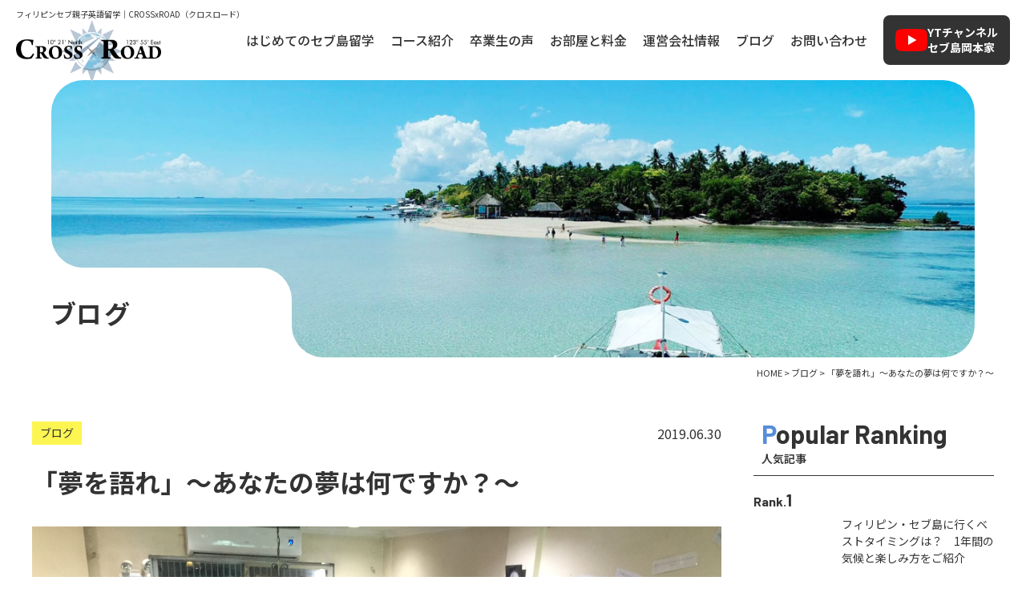

--- FILE ---
content_type: text/html; charset=UTF-8
request_url: https://crossxroad.com/harunatatsumi02
body_size: 15759
content:
<!DOCTYPE html><html dir="ltr" lang="ja" prefix="og: https://ogp.me/ns#"><head>  <script defer src="[data-uri]"></script> <meta charset="UTF-8"/><meta http-equiv="X-UA-Compatible" content="IE=edge"><meta name="viewport" content="width=device-width, initial-scale=1"><meta name="format-detection" content="telephone=no"/><title>「夢を語れ」～あなたの夢は何ですか？～ | フィリピンセブ島の英語学校クロスロード</title><style>img:is([sizes="auto" i], [sizes^="auto," i]) { contain-intrinsic-size: 3000px 1500px }</style><meta name="description" content="こんにちは！ インターンスタッフのハルナです。 みなさん一週間どうお過ごしでしたか？？ あたしは" /><meta name="robots" content="max-image-preview:large" /><meta name="author" content="haruna"/><link rel="stylesheet" media="print" onload="this.onload=null;this.media='all';" id="ao_optimized_gfonts" href="https://fonts.googleapis.com/css?family=Noto+Sans+JP:200,300,400,500,600,700,800,900%7CNoto+Serif+JP:200,300,400,500,600,700,800,900%7CBarlow:italic00,200,300,400,500,600,700,800,900,italic100,italic200,italic300,italic400,italic500,italic600,italic700,italic800,italic900&amp;display=swap"><link rel="canonical" href="https://crossxroad.com/harunatatsumi02" /><meta name="generator" content="All in One SEO (AIOSEO) 4.8.1.1" /><meta property="og:locale" content="ja_JP" /><meta property="og:site_name" content="フィリピン・セブ親子留学クロスロード｜子育てオーナー夫婦常駐で安心 | フィリピン・セブ島の親子留学専門スクール。子育て中の日本人オーナー夫婦が学校内に常駐し、家庭的で安心な環境を提供。英語力だけでなく、親子の成長や海外生活体験を応援します。資料請求・相談無料！" /><meta property="og:type" content="article" /><meta property="og:title" content="「夢を語れ」～あなたの夢は何ですか？～ | フィリピンセブ島の英語学校クロスロード" /><meta property="og:description" content="こんにちは！ インターンスタッフのハルナです。 みなさん一週間どうお過ごしでしたか？？ あたしは" /><meta property="og:url" content="https://crossxroad.com/harunatatsumi02" /><meta property="og:image" content="https://crossxroad.com/wp/wp-content/uploads/2019/06/IMG-4348-1000x750.jpg" /><meta property="og:image:secure_url" content="https://crossxroad.com/wp/wp-content/uploads/2019/06/IMG-4348-1000x750.jpg" /><meta property="article:published_time" content="2019-06-30T08:08:01+00:00" /><meta property="article:modified_time" content="2019-06-30T08:08:01+00:00" /><meta name="twitter:card" content="summary_large_image" /><meta name="twitter:title" content="「夢を語れ」～あなたの夢は何ですか？～ | フィリピンセブ島の英語学校クロスロード" /><meta name="twitter:description" content="こんにちは！ インターンスタッフのハルナです。 みなさん一週間どうお過ごしでしたか？？ あたしは" /><meta name="twitter:image" content="https://crossxroad.com/wordpress/wp-content/uploads/2019/06/IMG-3464.jpg" /> <script type="application/ld+json" class="aioseo-schema">{"@context":"https:\/\/schema.org","@graph":[{"@type":"BlogPosting","@id":"https:\/\/crossxroad.com\/harunatatsumi02#blogposting","name":"\u300c\u5922\u3092\u8a9e\u308c\u300d\uff5e\u3042\u306a\u305f\u306e\u5922\u306f\u4f55\u3067\u3059\u304b\uff1f\uff5e | \u30d5\u30a3\u30ea\u30d4\u30f3\u30bb\u30d6\u5cf6\u306e\u82f1\u8a9e\u5b66\u6821\u30af\u30ed\u30b9\u30ed\u30fc\u30c9","headline":"\u300c\u5922\u3092\u8a9e\u308c\u300d\uff5e\u3042\u306a\u305f\u306e\u5922\u306f\u4f55\u3067\u3059\u304b\uff1f\uff5e","author":{"@id":"https:\/\/crossxroad.com\/author\/tatsumiharuna#author"},"publisher":{"@id":"https:\/\/crossxroad.com\/#organization"},"image":{"@type":"ImageObject","url":"https:\/\/crossxroad.com\/wordpress\/wp-content\/uploads\/2019\/06\/IMG-3464.jpg","width":3264,"height":2448},"datePublished":"2019-06-30T17:08:01+09:00","dateModified":"2019-06-30T17:08:01+09:00","inLanguage":"ja","mainEntityOfPage":{"@id":"https:\/\/crossxroad.com\/harunatatsumi02#webpage"},"isPartOf":{"@id":"https:\/\/crossxroad.com\/harunatatsumi02#webpage"},"articleSection":"\u30d6\u30ed\u30b0"},{"@type":"BreadcrumbList","@id":"https:\/\/crossxroad.com\/harunatatsumi02#breadcrumblist","itemListElement":[{"@type":"ListItem","@id":"https:\/\/crossxroad.com\/#listItem","position":1,"name":"\u5bb6"}]},{"@type":"Organization","@id":"https:\/\/crossxroad.com\/#organization","name":"\u30d5\u30a3\u30ea\u30d4\u30f3\u7559\u5b66\u30fb\u30bb\u30d6\u7559\u5b66\uff5c\u82f1\u8a9e\u5b66\u6821 - CROSSxROAD","description":"\u30d5\u30a3\u30ea\u30d4\u30f3\u30fb\u30bb\u30d6\u5cf6\u306e\u89aa\u5b50\u7559\u5b66\u5c02\u9580\u30b9\u30af\u30fc\u30eb\u3002\u5b50\u80b2\u3066\u4e2d\u306e\u65e5\u672c\u4eba\u30aa\u30fc\u30ca\u30fc\u592b\u5a66\u304c\u5b66\u6821\u5185\u306b\u5e38\u99d0\u3057\u3001\u5bb6\u5ead\u7684\u3067\u5b89\u5fc3\u306a\u74b0\u5883\u3092\u63d0\u4f9b\u3002\u82f1\u8a9e\u529b\u3060\u3051\u3067\u306a\u304f\u3001\u89aa\u5b50\u306e\u6210\u9577\u3084\u6d77\u5916\u751f\u6d3b\u4f53\u9a13\u3092\u5fdc\u63f4\u3057\u307e\u3059\u3002\u8cc7\u6599\u8acb\u6c42\u30fb\u76f8\u8ac7\u7121\u6599\uff01","url":"https:\/\/crossxroad.com\/"},{"@type":"Person","@id":"https:\/\/crossxroad.com\/author\/tatsumiharuna#author","url":"https:\/\/crossxroad.com\/author\/tatsumiharuna","name":"haruna","image":{"@type":"ImageObject","@id":"https:\/\/crossxroad.com\/harunatatsumi02#authorImage","url":"https:\/\/secure.gravatar.com\/avatar\/1a9f0d4431e78177206767089419d347?s=96&d=mm&r=g","width":96,"height":96,"caption":"haruna"}},{"@type":"WebPage","@id":"https:\/\/crossxroad.com\/harunatatsumi02#webpage","url":"https:\/\/crossxroad.com\/harunatatsumi02","name":"\u300c\u5922\u3092\u8a9e\u308c\u300d\uff5e\u3042\u306a\u305f\u306e\u5922\u306f\u4f55\u3067\u3059\u304b\uff1f\uff5e | \u30d5\u30a3\u30ea\u30d4\u30f3\u30bb\u30d6\u5cf6\u306e\u82f1\u8a9e\u5b66\u6821\u30af\u30ed\u30b9\u30ed\u30fc\u30c9","description":"\u3053\u3093\u306b\u3061\u306f\uff01 \u30a4\u30f3\u30bf\u30fc\u30f3\u30b9\u30bf\u30c3\u30d5\u306e\u30cf\u30eb\u30ca\u3067\u3059\u3002 \u307f\u306a\u3055\u3093\u4e00\u9031\u9593\u3069\u3046\u304a\u904e\u3054\u3057\u3067\u3057\u305f\u304b\uff1f\uff1f \u3042\u305f\u3057\u306f","inLanguage":"ja","isPartOf":{"@id":"https:\/\/crossxroad.com\/#website"},"breadcrumb":{"@id":"https:\/\/crossxroad.com\/harunatatsumi02#breadcrumblist"},"author":{"@id":"https:\/\/crossxroad.com\/author\/tatsumiharuna#author"},"creator":{"@id":"https:\/\/crossxroad.com\/author\/tatsumiharuna#author"},"image":{"@type":"ImageObject","url":"https:\/\/crossxroad.com\/wordpress\/wp-content\/uploads\/2019\/06\/IMG-3464.jpg","@id":"https:\/\/crossxroad.com\/harunatatsumi02\/#mainImage","width":3264,"height":2448},"primaryImageOfPage":{"@id":"https:\/\/crossxroad.com\/harunatatsumi02#mainImage"},"datePublished":"2019-06-30T17:08:01+09:00","dateModified":"2019-06-30T17:08:01+09:00"},{"@type":"WebSite","@id":"https:\/\/crossxroad.com\/#website","url":"https:\/\/crossxroad.com\/","name":"\u30d5\u30a3\u30ea\u30d4\u30f3\u7559\u5b66\u30fb\u30bb\u30d6\u7559\u5b66\uff5c\u82f1\u8a9e\u5b66\u6821 - CROSSxROAD","description":"\u30d5\u30a3\u30ea\u30d4\u30f3\u30fb\u30bb\u30d6\u5cf6\u306e\u89aa\u5b50\u7559\u5b66\u5c02\u9580\u30b9\u30af\u30fc\u30eb\u3002\u5b50\u80b2\u3066\u4e2d\u306e\u65e5\u672c\u4eba\u30aa\u30fc\u30ca\u30fc\u592b\u5a66\u304c\u5b66\u6821\u5185\u306b\u5e38\u99d0\u3057\u3001\u5bb6\u5ead\u7684\u3067\u5b89\u5fc3\u306a\u74b0\u5883\u3092\u63d0\u4f9b\u3002\u82f1\u8a9e\u529b\u3060\u3051\u3067\u306a\u304f\u3001\u89aa\u5b50\u306e\u6210\u9577\u3084\u6d77\u5916\u751f\u6d3b\u4f53\u9a13\u3092\u5fdc\u63f4\u3057\u307e\u3059\u3002\u8cc7\u6599\u8acb\u6c42\u30fb\u76f8\u8ac7\u7121\u6599\uff01","inLanguage":"ja","publisher":{"@id":"https:\/\/crossxroad.com\/#organization"}}]}</script> <link href='https://fonts.gstatic.com' crossorigin='anonymous' rel='preconnect' /><style id='classic-theme-styles-inline-css' type='text/css'>/*! This file is auto-generated */
.wp-block-button__link{color:#fff;background-color:#32373c;border-radius:9999px;box-shadow:none;text-decoration:none;padding:calc(.667em + 2px) calc(1.333em + 2px);font-size:1.125em}.wp-block-file__button{background:#32373c;color:#fff;text-decoration:none}</style><style id='global-styles-inline-css' type='text/css'>:root{--wp--preset--aspect-ratio--square: 1;--wp--preset--aspect-ratio--4-3: 4/3;--wp--preset--aspect-ratio--3-4: 3/4;--wp--preset--aspect-ratio--3-2: 3/2;--wp--preset--aspect-ratio--2-3: 2/3;--wp--preset--aspect-ratio--16-9: 16/9;--wp--preset--aspect-ratio--9-16: 9/16;--wp--preset--color--black: #000000;--wp--preset--color--cyan-bluish-gray: #abb8c3;--wp--preset--color--white: #ffffff;--wp--preset--color--pale-pink: #f78da7;--wp--preset--color--vivid-red: #cf2e2e;--wp--preset--color--luminous-vivid-orange: #ff6900;--wp--preset--color--luminous-vivid-amber: #fcb900;--wp--preset--color--light-green-cyan: #7bdcb5;--wp--preset--color--vivid-green-cyan: #00d084;--wp--preset--color--pale-cyan-blue: #8ed1fc;--wp--preset--color--vivid-cyan-blue: #0693e3;--wp--preset--color--vivid-purple: #9b51e0;--wp--preset--gradient--vivid-cyan-blue-to-vivid-purple: linear-gradient(135deg,rgba(6,147,227,1) 0%,rgb(155,81,224) 100%);--wp--preset--gradient--light-green-cyan-to-vivid-green-cyan: linear-gradient(135deg,rgb(122,220,180) 0%,rgb(0,208,130) 100%);--wp--preset--gradient--luminous-vivid-amber-to-luminous-vivid-orange: linear-gradient(135deg,rgba(252,185,0,1) 0%,rgba(255,105,0,1) 100%);--wp--preset--gradient--luminous-vivid-orange-to-vivid-red: linear-gradient(135deg,rgba(255,105,0,1) 0%,rgb(207,46,46) 100%);--wp--preset--gradient--very-light-gray-to-cyan-bluish-gray: linear-gradient(135deg,rgb(238,238,238) 0%,rgb(169,184,195) 100%);--wp--preset--gradient--cool-to-warm-spectrum: linear-gradient(135deg,rgb(74,234,220) 0%,rgb(151,120,209) 20%,rgb(207,42,186) 40%,rgb(238,44,130) 60%,rgb(251,105,98) 80%,rgb(254,248,76) 100%);--wp--preset--gradient--blush-light-purple: linear-gradient(135deg,rgb(255,206,236) 0%,rgb(152,150,240) 100%);--wp--preset--gradient--blush-bordeaux: linear-gradient(135deg,rgb(254,205,165) 0%,rgb(254,45,45) 50%,rgb(107,0,62) 100%);--wp--preset--gradient--luminous-dusk: linear-gradient(135deg,rgb(255,203,112) 0%,rgb(199,81,192) 50%,rgb(65,88,208) 100%);--wp--preset--gradient--pale-ocean: linear-gradient(135deg,rgb(255,245,203) 0%,rgb(182,227,212) 50%,rgb(51,167,181) 100%);--wp--preset--gradient--electric-grass: linear-gradient(135deg,rgb(202,248,128) 0%,rgb(113,206,126) 100%);--wp--preset--gradient--midnight: linear-gradient(135deg,rgb(2,3,129) 0%,rgb(40,116,252) 100%);--wp--preset--font-size--small: 13px;--wp--preset--font-size--medium: 20px;--wp--preset--font-size--large: 36px;--wp--preset--font-size--x-large: 42px;--wp--preset--spacing--20: 0.44rem;--wp--preset--spacing--30: 0.67rem;--wp--preset--spacing--40: 1rem;--wp--preset--spacing--50: 1.5rem;--wp--preset--spacing--60: 2.25rem;--wp--preset--spacing--70: 3.38rem;--wp--preset--spacing--80: 5.06rem;--wp--preset--shadow--natural: 6px 6px 9px rgba(0, 0, 0, 0.2);--wp--preset--shadow--deep: 12px 12px 50px rgba(0, 0, 0, 0.4);--wp--preset--shadow--sharp: 6px 6px 0px rgba(0, 0, 0, 0.2);--wp--preset--shadow--outlined: 6px 6px 0px -3px rgba(255, 255, 255, 1), 6px 6px rgba(0, 0, 0, 1);--wp--preset--shadow--crisp: 6px 6px 0px rgba(0, 0, 0, 1);}:where(.is-layout-flex){gap: 0.5em;}:where(.is-layout-grid){gap: 0.5em;}body .is-layout-flex{display: flex;}.is-layout-flex{flex-wrap: wrap;align-items: center;}.is-layout-flex > :is(*, div){margin: 0;}body .is-layout-grid{display: grid;}.is-layout-grid > :is(*, div){margin: 0;}:where(.wp-block-columns.is-layout-flex){gap: 2em;}:where(.wp-block-columns.is-layout-grid){gap: 2em;}:where(.wp-block-post-template.is-layout-flex){gap: 1.25em;}:where(.wp-block-post-template.is-layout-grid){gap: 1.25em;}.has-black-color{color: var(--wp--preset--color--black) !important;}.has-cyan-bluish-gray-color{color: var(--wp--preset--color--cyan-bluish-gray) !important;}.has-white-color{color: var(--wp--preset--color--white) !important;}.has-pale-pink-color{color: var(--wp--preset--color--pale-pink) !important;}.has-vivid-red-color{color: var(--wp--preset--color--vivid-red) !important;}.has-luminous-vivid-orange-color{color: var(--wp--preset--color--luminous-vivid-orange) !important;}.has-luminous-vivid-amber-color{color: var(--wp--preset--color--luminous-vivid-amber) !important;}.has-light-green-cyan-color{color: var(--wp--preset--color--light-green-cyan) !important;}.has-vivid-green-cyan-color{color: var(--wp--preset--color--vivid-green-cyan) !important;}.has-pale-cyan-blue-color{color: var(--wp--preset--color--pale-cyan-blue) !important;}.has-vivid-cyan-blue-color{color: var(--wp--preset--color--vivid-cyan-blue) !important;}.has-vivid-purple-color{color: var(--wp--preset--color--vivid-purple) !important;}.has-black-background-color{background-color: var(--wp--preset--color--black) !important;}.has-cyan-bluish-gray-background-color{background-color: var(--wp--preset--color--cyan-bluish-gray) !important;}.has-white-background-color{background-color: var(--wp--preset--color--white) !important;}.has-pale-pink-background-color{background-color: var(--wp--preset--color--pale-pink) !important;}.has-vivid-red-background-color{background-color: var(--wp--preset--color--vivid-red) !important;}.has-luminous-vivid-orange-background-color{background-color: var(--wp--preset--color--luminous-vivid-orange) !important;}.has-luminous-vivid-amber-background-color{background-color: var(--wp--preset--color--luminous-vivid-amber) !important;}.has-light-green-cyan-background-color{background-color: var(--wp--preset--color--light-green-cyan) !important;}.has-vivid-green-cyan-background-color{background-color: var(--wp--preset--color--vivid-green-cyan) !important;}.has-pale-cyan-blue-background-color{background-color: var(--wp--preset--color--pale-cyan-blue) !important;}.has-vivid-cyan-blue-background-color{background-color: var(--wp--preset--color--vivid-cyan-blue) !important;}.has-vivid-purple-background-color{background-color: var(--wp--preset--color--vivid-purple) !important;}.has-black-border-color{border-color: var(--wp--preset--color--black) !important;}.has-cyan-bluish-gray-border-color{border-color: var(--wp--preset--color--cyan-bluish-gray) !important;}.has-white-border-color{border-color: var(--wp--preset--color--white) !important;}.has-pale-pink-border-color{border-color: var(--wp--preset--color--pale-pink) !important;}.has-vivid-red-border-color{border-color: var(--wp--preset--color--vivid-red) !important;}.has-luminous-vivid-orange-border-color{border-color: var(--wp--preset--color--luminous-vivid-orange) !important;}.has-luminous-vivid-amber-border-color{border-color: var(--wp--preset--color--luminous-vivid-amber) !important;}.has-light-green-cyan-border-color{border-color: var(--wp--preset--color--light-green-cyan) !important;}.has-vivid-green-cyan-border-color{border-color: var(--wp--preset--color--vivid-green-cyan) !important;}.has-pale-cyan-blue-border-color{border-color: var(--wp--preset--color--pale-cyan-blue) !important;}.has-vivid-cyan-blue-border-color{border-color: var(--wp--preset--color--vivid-cyan-blue) !important;}.has-vivid-purple-border-color{border-color: var(--wp--preset--color--vivid-purple) !important;}.has-vivid-cyan-blue-to-vivid-purple-gradient-background{background: var(--wp--preset--gradient--vivid-cyan-blue-to-vivid-purple) !important;}.has-light-green-cyan-to-vivid-green-cyan-gradient-background{background: var(--wp--preset--gradient--light-green-cyan-to-vivid-green-cyan) !important;}.has-luminous-vivid-amber-to-luminous-vivid-orange-gradient-background{background: var(--wp--preset--gradient--luminous-vivid-amber-to-luminous-vivid-orange) !important;}.has-luminous-vivid-orange-to-vivid-red-gradient-background{background: var(--wp--preset--gradient--luminous-vivid-orange-to-vivid-red) !important;}.has-very-light-gray-to-cyan-bluish-gray-gradient-background{background: var(--wp--preset--gradient--very-light-gray-to-cyan-bluish-gray) !important;}.has-cool-to-warm-spectrum-gradient-background{background: var(--wp--preset--gradient--cool-to-warm-spectrum) !important;}.has-blush-light-purple-gradient-background{background: var(--wp--preset--gradient--blush-light-purple) !important;}.has-blush-bordeaux-gradient-background{background: var(--wp--preset--gradient--blush-bordeaux) !important;}.has-luminous-dusk-gradient-background{background: var(--wp--preset--gradient--luminous-dusk) !important;}.has-pale-ocean-gradient-background{background: var(--wp--preset--gradient--pale-ocean) !important;}.has-electric-grass-gradient-background{background: var(--wp--preset--gradient--electric-grass) !important;}.has-midnight-gradient-background{background: var(--wp--preset--gradient--midnight) !important;}.has-small-font-size{font-size: var(--wp--preset--font-size--small) !important;}.has-medium-font-size{font-size: var(--wp--preset--font-size--medium) !important;}.has-large-font-size{font-size: var(--wp--preset--font-size--large) !important;}.has-x-large-font-size{font-size: var(--wp--preset--font-size--x-large) !important;}
:where(.wp-block-post-template.is-layout-flex){gap: 1.25em;}:where(.wp-block-post-template.is-layout-grid){gap: 1.25em;}
:where(.wp-block-columns.is-layout-flex){gap: 2em;}:where(.wp-block-columns.is-layout-grid){gap: 2em;}
:root :where(.wp-block-pullquote){font-size: 1.5em;line-height: 1.6;}</style> <script defer type="text/javascript" src="https://crossxroad.com/wordpress/wp-content/themes/crossxroad_WP/library/js/jquery.min.js" id="jquery-js"></script> <link rel="icon" href="https://crossxroad.com/wordpress/wp-content/uploads/2025/04/favicon-150x150.png" sizes="32x32" /><link rel="icon" href="https://crossxroad.com/wordpress/wp-content/uploads/2025/04/favicon-300x300.png" sizes="192x192" /><link rel="apple-touch-icon" href="https://crossxroad.com/wordpress/wp-content/uploads/2025/04/favicon-300x300.png" /><meta name="msapplication-TileImage" content="https://crossxroad.com/wordpress/wp-content/uploads/2025/04/favicon-300x300.png" /><link media="all" href="https://crossxroad.com/wordpress/wp-content/cache/autoptimize/css/autoptimize_57a79ce642664269d5c072f6ce6a78b1.css" rel="stylesheet"><link media="screen" href="https://crossxroad.com/wordpress/wp-content/cache/autoptimize/css/autoptimize_00df71b5809d374b00ce03791ac8fac1.css" rel="stylesheet"></head><body> <noscript><iframe src="https://www.googletagmanager.com/ns.html?id=GTM-MPJXML9"
height="0" width="0" style="display:none;visibility:hidden"></iframe></noscript><div id="wrapper"><header id="header"><div class="hdrLogo"><div class="hdrTitle"><p>フィリピンセブ親子英語留学｜CROSSxROAD（クロスロード）</p></div><div class="logo"><a href="https://crossxroad.com" class="op"><img src="https://crossxroad.com/wordpress/wp-content/themes/crossxroad_WP/library/images/common/logo.png" alt="CROSSxROAD" width="181" height="78"></a></div></div><nav class="hdrNav"><ul class="gNav flex"><li class="mb"><a href="https://crossxroad.com">HOME</a></li><li><a href="https://crossxroad.com" class="none">はじめてのセブ島留学</a><ul class="child subMenu"><li><a href="https://crossxroad.com/whatwecando">CxRだからできること</a></li><li><a href="https://crossxroad.com/recommend">フィリピン・セブ島移住のススメ</a></li><li><a href="https://crossxroad.com/cebu">治安と施設</a></li><li><a href="https://crossxroad.com/faq">よくある質問</a></li></ul></li><li><a href="https://crossxroad.com" class="none">コース紹介</a><ul class="child subMenu"><li><a href="https://crossxroad.com/family">親子留学コース</a></li><li><a href="https://crossxroad.com/family#family_preparation">現地校入学準備コース</a></li><li><a href="https://crossxroad.com/emigrate">現地校（親子移住）コース</a></li><li><a href="https://crossxroad.com/general">一般留学コース</a></li></ul></li><li><a href="https://crossxroad.com/category/blog/family_experience">卒業生の声</a></li><li><a href="https://crossxroad.com/price">お部屋と料金</a></li><li><a href="https://crossxroad.com/company">運営会社情報</a></li><li><a href="https://crossxroad.com/category/blog">ブログ</a></li><li class="mb"><a href="https://crossxroad.com/category/news">新着情報</a></li><li><a href="https://crossxroad.com/contact">お問い合わせ</a></li><li class="mb"><a href="https://crossxroad.com/privacy">個人情報保護方針</a></li><li class="mb"><a href="https://crossxroad.com/sitemap">サイトマップ</a></li></ul><div class="hdrYt"><a href="https://www.youtube.com/channel/UCVWJLUPLKTm3pxbAWaw7Q3Q" target="_blank"><span>YTチャンネル<br> セブ島岡本家</span></a></div></nav><div id="navToggle"><div class="toggle_in"><span></span></div></div></header><div id="mainTitle"><div class="inner"><p>ブログ</p></div></div><div id="breadcrumb"> <span property="itemListElement" typeof="ListItem"><a property="item" typeof="WebPage" href="https://crossxroad.com" class="home"><span property="name">HOME</span></a><meta property="position" content="1"></span> &gt; <span property="itemListElement" typeof="ListItem"><a property="item" typeof="WebPage" title="ブログのカテゴリーアーカイブへ移動" href="https://crossxroad.com/category/blog" class="taxonomy category"><span property="name">ブログ</span></a><meta property="position" content="2"></span> &gt; <span property="itemListElement" typeof="ListItem"><span property="name">「夢を語れ」～あなたの夢は何ですか？～</span><meta property="position" content="3"></span></div><div id="post" class="mainContents"><div class="inner"><main id="blog"><section class="post_content"><div class="post_info"><p class="date"><time itemprop="datePublished" datetime="2019-06-30T17:08:01+09:00">2019.06.30</time></p><ul class="cat"><li>ブログ</li></ul></div><h1>「夢を語れ」～あなたの夢は何ですか？～</h1><div class="post_thumbnail mb40"><img width="3264" height="2448" src="https://crossxroad.com/wordpress/wp-content/uploads/2019/06/IMG-3464.jpg" class="attachment-post-thumbnail size-post-thumbnail wp-post-image" alt="" decoding="async" fetchpriority="high" srcset="https://crossxroad.com/wordpress/wp-content/uploads/2019/06/IMG-3464.jpg 3264w, https://crossxroad.com/wordpress/wp-content/uploads/2019/06/IMG-3464-150x113.jpg 150w, https://crossxroad.com/wordpress/wp-content/uploads/2019/06/IMG-3464-300x225.jpg 300w, https://crossxroad.com/wordpress/wp-content/uploads/2019/06/IMG-3464-768x576.jpg 768w, https://crossxroad.com/wordpress/wp-content/uploads/2019/06/IMG-3464-1000x750.jpg 1000w" sizes="(max-width: 3264px) 100vw, 3264px" /></div><p>こんにちは！</p><p>&nbsp;</p><p>インターンスタッフのハルナです。</p><p>みなさん一週間どうお過ごしでしたか？？</p><p>あたしは慣れないインターン業務に、慌ただしくしていました・・・</p><p>そんな一週間、ほんとに早かった！</p><p>&nbsp;</p><p>そして2度目のブログ更新、今回の内容は<span style="font-size: 18pt;"><strong>「夢」</strong></span>について。</p><p>&nbsp;</p><div id="toc_container" class="toc_transparent no_bullets"><p class="toc_title">目次</p><ul class="toc_list"><li><a href="#i">「夢を語れ」</a></li><li><a href="#i-2">『みなさん最近、夢語ってますか？』</a></li><li><a href="#i-3">夢は大きさじゃない</a></li><li><a href="#CROSSROAD">”CROSSｘROAD”のみんなの夢</a></li><li><a href="#i-4">最後に</a></li></ul></div><h2 class="h2"><span id="i"><span style="color: #ff0000;">「夢</span>を語れ」</span></h2><p>先日、留学中に生徒ながらワークショップを開催してくれた彼。</p><p>&nbsp;</p> <noscript><img decoding="async" class="alignnone wp-image-6636 size-large" src="https://crossxroad.com/wordpress/wp-content/uploads/2019/06/IMG-4348-1000x750.jpg" alt="" width="1000" height="750" srcset="https://crossxroad.com/wordpress/wp-content/uploads/2019/06/IMG-4348-1000x750.jpg 1000w, https://crossxroad.com/wordpress/wp-content/uploads/2019/06/IMG-4348-150x113.jpg 150w, https://crossxroad.com/wordpress/wp-content/uploads/2019/06/IMG-4348-300x225.jpg 300w, https://crossxroad.com/wordpress/wp-content/uploads/2019/06/IMG-4348-768x576.jpg 768w" sizes="(max-width: 1000px) 100vw, 1000px" /></noscript><img decoding="async" class="lazyload alignnone wp-image-6636 size-large" src='data:image/svg+xml,%3Csvg%20xmlns=%22http://www.w3.org/2000/svg%22%20viewBox=%220%200%201000%20750%22%3E%3C/svg%3E' data-src="https://crossxroad.com/wordpress/wp-content/uploads/2019/06/IMG-4348-1000x750.jpg" alt="" width="1000" height="750" data-srcset="https://crossxroad.com/wordpress/wp-content/uploads/2019/06/IMG-4348-1000x750.jpg 1000w, https://crossxroad.com/wordpress/wp-content/uploads/2019/06/IMG-4348-150x113.jpg 150w, https://crossxroad.com/wordpress/wp-content/uploads/2019/06/IMG-4348-300x225.jpg 300w, https://crossxroad.com/wordpress/wp-content/uploads/2019/06/IMG-4348-768x576.jpg 768w" data-sizes="(max-width: 1000px) 100vw, 1000px" /><p>&nbsp;</p><p>皆さんはご存じでしょうか？</p><p><span style="font-size: 18pt; background-color: #ccffff;"><strong>”Yume Wo Katare”</strong></span>という普通でないラーメン屋さんを。</p><p>&nbsp;</p><p><span style="background-color: #ccffff;"><strong>”Yume Wo Katare”</strong></span>はアメリカのボストンにあるラーメン屋さんのこと。</p><p>そこで提供されるのは大盛りのラーメンだけではなく、<strong>お客さんが壮大に自分の夢を語る空間そのもの</strong>、なのだそう。</p><p>&nbsp;</p><p>今回ワークショップを開催してくれた彼、K君は<span style="background-color: #ccffff;"><strong>”Yume Wo Katare”</strong></span>の京都支店でアルバイト経験があり、そこでの経験をみんなにもシェアしたい！と自ら名乗りを上げてくれました。</p><p>&nbsp;</p><p><span style="font-size: 14pt;"><strong>ラーメンは無いけれど、夢は語れる！</strong></span></p><p>&nbsp;</p><h2 class="h2"><span id="i-2"><span style="color: #ff0000;">『み</span>なさん最近、夢語ってますか？』</span></h2><p>そんなセリフから始まった今回のWS。</p><p>&nbsp;</p><p>正直、誰かに夢を語るなんてお酒でも飲んでなきゃ恥ずかしくて出来ない、と思ってました。</p><p>大人になって今さら、夢はなに？なんて聞かれることもなかったし、聞くこともなかった。</p><p>&nbsp;</p><p>でも、<span style="color: #ff0000;"><strong><span style="color: #000000;">「</span>今さら夢なんて、と思っている人もいるかもしれないけど、大きくなくていいんです。むしろ夢は小さなことから始まるので。<span style="color: #000000;">」</span></strong></span>という彼のセリフでふっと気持ちが楽になりました。</p><p>&nbsp;</p><p>みんな自分の夢と向き合う姿は真剣そのもの。</p><p>&nbsp;</p> <noscript><img decoding="async" class="alignnone wp-image-6642 size-large" src="https://crossxroad.com/wordpress/wp-content/uploads/2019/06/IMG-3459-1-1000x750.jpg" alt="" width="1000" height="750" srcset="https://crossxroad.com/wordpress/wp-content/uploads/2019/06/IMG-3459-1-1000x750.jpg 1000w, https://crossxroad.com/wordpress/wp-content/uploads/2019/06/IMG-3459-1-150x113.jpg 150w, https://crossxroad.com/wordpress/wp-content/uploads/2019/06/IMG-3459-1-300x225.jpg 300w, https://crossxroad.com/wordpress/wp-content/uploads/2019/06/IMG-3459-1-768x576.jpg 768w" sizes="(max-width: 1000px) 100vw, 1000px" /></noscript><img decoding="async" class="lazyload alignnone wp-image-6642 size-large" src='data:image/svg+xml,%3Csvg%20xmlns=%22http://www.w3.org/2000/svg%22%20viewBox=%220%200%201000%20750%22%3E%3C/svg%3E' data-src="https://crossxroad.com/wordpress/wp-content/uploads/2019/06/IMG-3459-1-1000x750.jpg" alt="" width="1000" height="750" data-srcset="https://crossxroad.com/wordpress/wp-content/uploads/2019/06/IMG-3459-1-1000x750.jpg 1000w, https://crossxroad.com/wordpress/wp-content/uploads/2019/06/IMG-3459-1-150x113.jpg 150w, https://crossxroad.com/wordpress/wp-content/uploads/2019/06/IMG-3459-1-300x225.jpg 300w, https://crossxroad.com/wordpress/wp-content/uploads/2019/06/IMG-3459-1-768x576.jpg 768w" data-sizes="(max-width: 1000px) 100vw, 1000px" /><p>&nbsp;</p><p>このWSを通して、改めて自分や仲間の夢と向き合う大切な時間を共有できたように思います。</p><p>&nbsp;</p><p><strong>そして、新たな夢、本当の夢が見つかった。</strong>そんな気がします。</p><p>&nbsp;</p><h2 class="h2"><span id="i-3"><span style="color: #ff0000;">夢</span>は大きさじゃない</span></h2><p>実際に紙に書き出してみたら、みんな色とりどりの夢でした。</p><p>&nbsp;</p><p><span style="color: #000080;"><strong>セブ留学中に叶えたい夢</strong></span>、<strong><span style="color: #339966;">CROSSｘROADで成し遂げたい目標</span></strong>、</p><p><strong><span style="color: #ff6600;">80歳になったときに達成したいこと</span></strong>、<span style="color: #ff00ff;"><strong>自分が死ぬまでに1度は経験したいこと</strong></span>など、</p><p><span style="font-size: 18pt;">近い、遠い、小さい、大きいは本当にさまざま！</span></p><p>&nbsp;</p><p>&nbsp;</p><p>シェアの時間が始まると、「誰から発表する？」なんて譲り合いながら、みんなワクワクした様子。聞くのは簡単だけど、やっぱり発表って照れくさい！</p><p>&nbsp;</p><p>そんな中、夢を語ることに躊躇しがちな大人をよそに、<span style="font-size: 18pt;"><strong>「俺がやる！」</strong></span>と大きな声で立ち上がったのは10歳の男の子！！！</p><p>恐るべし子ども（笑）。</p><p>&nbsp;</p><p><span style="font-size: 18pt; color: #0000ff;"><strong>「俺の夢は二十歳で世界一周することです！！」</strong></span>と、胸を張って堂々と宣言！！！</p><p>&nbsp;</p> <noscript><img decoding="async" class="alignnone wp-image-6637 size-large" src="https://crossxroad.com/wordpress/wp-content/uploads/2019/06/IMG-2144-1000x750.jpg" alt="" width="1000" height="750" srcset="https://crossxroad.com/wordpress/wp-content/uploads/2019/06/IMG-2144-1000x750.jpg 1000w, https://crossxroad.com/wordpress/wp-content/uploads/2019/06/IMG-2144-150x113.jpg 150w, https://crossxroad.com/wordpress/wp-content/uploads/2019/06/IMG-2144-300x225.jpg 300w, https://crossxroad.com/wordpress/wp-content/uploads/2019/06/IMG-2144-768x576.jpg 768w" sizes="(max-width: 1000px) 100vw, 1000px" /></noscript><img decoding="async" class="lazyload alignnone wp-image-6637 size-large" src='data:image/svg+xml,%3Csvg%20xmlns=%22http://www.w3.org/2000/svg%22%20viewBox=%220%200%201000%20750%22%3E%3C/svg%3E' data-src="https://crossxroad.com/wordpress/wp-content/uploads/2019/06/IMG-2144-1000x750.jpg" alt="" width="1000" height="750" data-srcset="https://crossxroad.com/wordpress/wp-content/uploads/2019/06/IMG-2144-1000x750.jpg 1000w, https://crossxroad.com/wordpress/wp-content/uploads/2019/06/IMG-2144-150x113.jpg 150w, https://crossxroad.com/wordpress/wp-content/uploads/2019/06/IMG-2144-300x225.jpg 300w, https://crossxroad.com/wordpress/wp-content/uploads/2019/06/IMG-2144-768x576.jpg 768w" data-sizes="(max-width: 1000px) 100vw, 1000px" /><p>&nbsp;</p><p>彼の夢に圧倒されつつ、盛大な拍手とともにみんなで<span style="font-size: 18pt;"><strong><span style="color: #000000;">「グッジョブ！！」</span></strong></span>の返事。</p><p>&nbsp;</p> <noscript><img decoding="async" class="alignnone wp-image-6639 size-large" src="https://crossxroad.com/wordpress/wp-content/uploads/2019/06/IMG-3464-1000x750.jpg" alt="" width="1000" height="750" srcset="https://crossxroad.com/wordpress/wp-content/uploads/2019/06/IMG-3464-1000x750.jpg 1000w, https://crossxroad.com/wordpress/wp-content/uploads/2019/06/IMG-3464-150x113.jpg 150w, https://crossxroad.com/wordpress/wp-content/uploads/2019/06/IMG-3464-300x225.jpg 300w, https://crossxroad.com/wordpress/wp-content/uploads/2019/06/IMG-3464-768x576.jpg 768w" sizes="(max-width: 1000px) 100vw, 1000px" /></noscript><img decoding="async" class="lazyload alignnone wp-image-6639 size-large" src='data:image/svg+xml,%3Csvg%20xmlns=%22http://www.w3.org/2000/svg%22%20viewBox=%220%200%201000%20750%22%3E%3C/svg%3E' data-src="https://crossxroad.com/wordpress/wp-content/uploads/2019/06/IMG-3464-1000x750.jpg" alt="" width="1000" height="750" data-srcset="https://crossxroad.com/wordpress/wp-content/uploads/2019/06/IMG-3464-1000x750.jpg 1000w, https://crossxroad.com/wordpress/wp-content/uploads/2019/06/IMG-3464-150x113.jpg 150w, https://crossxroad.com/wordpress/wp-content/uploads/2019/06/IMG-3464-300x225.jpg 300w, https://crossxroad.com/wordpress/wp-content/uploads/2019/06/IMG-3464-768x576.jpg 768w" data-sizes="(max-width: 1000px) 100vw, 1000px" /><p>&nbsp;</p><p>一体感が生まれた瞬間でした。</p><p>&nbsp;</p><p>&nbsp;</p><h2 class="h2"><span id="CROSSROAD"><span style="color: #ff0000;">”C</span>ROSSｘROAD”のみんなの夢</span></h2><p>みなさん、<strong>誰かの大きな夢を聞くと怖気ずいてしまう</strong>、そんな経験ってないですか？</p><p>私はそんな夢なんてないとか、夢が小さすぎて言えないとか、見えない殻に閉じ込めがちな部分。</p><p>あたしは実際、このWSの時までそうでした。</p><p>&nbsp;</p><p>ここ<span style="font-size: 18pt; background-color: #ccffcc;"><strong>CROSSｘROAD</strong></span>には<strong>旅やワーキングホリデー</strong>に興味のある人が多く集まってきます。</p><p>そんなみんなだから、きっと旅や海外に関する夢がほとんどなんじゃないか、と、どこか決めつけていた部分がありました。</p><p>&nbsp;</p><p>でも実際はそうじゃない生徒さんも多く、<span style="font-size: 14pt;">中には<strong><span style="color: #000000;">『<span style="font-size: 18pt;">5Kg痩せる</span>』</span></strong><span style="color: #ff9900;"><span style="color: #000000;">と決意表明した生徒さんもいました（笑）。</span></span></span></p><p>&nbsp;</p><p>みんなの夢を聞いていると、自分も考えていること、思いを伝えたい！</p><p>自然とそんな気持ちにさせられました。</p><p>上手じゃなくても、かっこよくなくてもいいんじゃないか、そう思えました。</p><p>&nbsp;</p><p><span style="font-size: 18pt; background-color: #ffff99;"><strong>”誰かの夢を聞くと自分の夢を語りたくなる”</strong></span>、そんなポジティブサイクルにあたしたちは1時間どっぷりと浸りきったのでした。</p><p>&nbsp;</p> <noscript><img decoding="async" class="alignnone wp-image-6638 size-large" src="https://crossxroad.com/wordpress/wp-content/uploads/2019/06/IMG-3465-1000x750.jpg" alt="" width="1000" height="750" srcset="https://crossxroad.com/wordpress/wp-content/uploads/2019/06/IMG-3465-1000x750.jpg 1000w, https://crossxroad.com/wordpress/wp-content/uploads/2019/06/IMG-3465-150x113.jpg 150w, https://crossxroad.com/wordpress/wp-content/uploads/2019/06/IMG-3465-300x225.jpg 300w, https://crossxroad.com/wordpress/wp-content/uploads/2019/06/IMG-3465-768x576.jpg 768w" sizes="(max-width: 1000px) 100vw, 1000px" /></noscript><img decoding="async" class="lazyload alignnone wp-image-6638 size-large" src='data:image/svg+xml,%3Csvg%20xmlns=%22http://www.w3.org/2000/svg%22%20viewBox=%220%200%201000%20750%22%3E%3C/svg%3E' data-src="https://crossxroad.com/wordpress/wp-content/uploads/2019/06/IMG-3465-1000x750.jpg" alt="" width="1000" height="750" data-srcset="https://crossxroad.com/wordpress/wp-content/uploads/2019/06/IMG-3465-1000x750.jpg 1000w, https://crossxroad.com/wordpress/wp-content/uploads/2019/06/IMG-3465-150x113.jpg 150w, https://crossxroad.com/wordpress/wp-content/uploads/2019/06/IMG-3465-300x225.jpg 300w, https://crossxroad.com/wordpress/wp-content/uploads/2019/06/IMG-3465-768x576.jpg 768w" data-sizes="(max-width: 1000px) 100vw, 1000px" /><p>&nbsp;</p><p>&nbsp;</p><h2 class="h2"><span id="i-4"><span style="color: #ff0000;">最</span>後に</span></h2><p><span style="font-size: 18pt;"><strong>”みなさんの夢は何ですか？”</strong></span></p><p>WSでK君があたしたちに聞いてくれたように、ブログを読んでいただいたみなさんに、</p><p>あたしから質問です。</p><p>&nbsp;</p><p>一歩進むきっかけだったり、自分自身の気持ちの再確認になってもらえたらと思います。</p><p>&nbsp;</p><p>あたしの夢は、</p><p><span style="font-size: 18pt; background-color: #ccffff;">『ブログを読んでくださったみなさんとCROSSｘROADで夢のシェアをすること』</span>です！！</p><p>&nbsp;</p><p>素敵な時間を共有してくれたK君、ほんまにありがとう！</p><p>そして今回もここまでお付き合いいただきありがとうございました。</p><p>&nbsp;</p><p>それではみなさん、<span style="font-size: 18pt;"><strong>『グッジョブ！』</strong></span></p><p>&nbsp;</p><p>&nbsp;</p><p>&nbsp;</p><p>&nbsp;</p><p>&nbsp;</p><p>&nbsp;</p><p>&nbsp;</p><p>&nbsp;</p><p>&nbsp;</p><p>&nbsp;</p><div class="prev_next flex flex-between align-center"><div class="prev"><a href="https://crossxroad.com/maety-history"><span>まえてぃー世界史「世界のジェノサイド～残酷なのはだれか～」</span></a></div><div class="next"><a href="https://crossxroad.com/manami"><span>Newインターンスタッフのまなみです！</span></a></div></div></section><section id="related"><h3>この記事もオススメ！</h3><ul class="info_list"><li><a href="https://crossxroad.com/cebu-island-parent-and-child-study-abroad-experience"><div class="img"><noscript><img width="1280" height="720" src="https://crossxroad.com/wordpress/wp-content/uploads/2025/07/d797a925e9d7d0922862738c8f0961ce.jpg" class="attachment-post-thumbnail size-post-thumbnail wp-post-image" alt="" decoding="async" srcset="https://crossxroad.com/wordpress/wp-content/uploads/2025/07/d797a925e9d7d0922862738c8f0961ce.jpg 1280w, https://crossxroad.com/wordpress/wp-content/uploads/2025/07/d797a925e9d7d0922862738c8f0961ce-300x169.jpg 300w, https://crossxroad.com/wordpress/wp-content/uploads/2025/07/d797a925e9d7d0922862738c8f0961ce-1024x576.jpg 1024w, https://crossxroad.com/wordpress/wp-content/uploads/2025/07/d797a925e9d7d0922862738c8f0961ce-150x84.jpg 150w, https://crossxroad.com/wordpress/wp-content/uploads/2025/07/d797a925e9d7d0922862738c8f0961ce-768x432.jpg 768w" sizes="(max-width: 1280px) 100vw, 1280px" /></noscript><img width="1280" height="720" src='data:image/svg+xml,%3Csvg%20xmlns=%22http://www.w3.org/2000/svg%22%20viewBox=%220%200%201280%20720%22%3E%3C/svg%3E' data-src="https://crossxroad.com/wordpress/wp-content/uploads/2025/07/d797a925e9d7d0922862738c8f0961ce.jpg" class="lazyload attachment-post-thumbnail size-post-thumbnail wp-post-image" alt="" decoding="async" data-srcset="https://crossxroad.com/wordpress/wp-content/uploads/2025/07/d797a925e9d7d0922862738c8f0961ce.jpg 1280w, https://crossxroad.com/wordpress/wp-content/uploads/2025/07/d797a925e9d7d0922862738c8f0961ce-300x169.jpg 300w, https://crossxroad.com/wordpress/wp-content/uploads/2025/07/d797a925e9d7d0922862738c8f0961ce-1024x576.jpg 1024w, https://crossxroad.com/wordpress/wp-content/uploads/2025/07/d797a925e9d7d0922862738c8f0961ce-150x84.jpg 150w, https://crossxroad.com/wordpress/wp-content/uploads/2025/07/d797a925e9d7d0922862738c8f0961ce-768x432.jpg 768w" data-sizes="(max-width: 1280px) 100vw, 1280px" /></div><p class="date">2025.09.29</p><div class="ttl_more"><p class="ttl">【セブ島親子留学体験談】家事ゼロで子供との時間を｜看護師ママと5歳児の挑戦</p><div class="more"></div></div> </a></li><li><a href="https://crossxroad.com/challenge-kuala-lumpur-3"><div class="img"><noscript><img width="2558" height="1434" src="https://crossxroad.com/wordpress/wp-content/uploads/2024/10/2a2c9183c00873c3edc3bd5a25b5ec3f.jpg" class="attachment-post-thumbnail size-post-thumbnail wp-post-image" alt="" decoding="async" srcset="https://crossxroad.com/wordpress/wp-content/uploads/2024/10/2a2c9183c00873c3edc3bd5a25b5ec3f.jpg 2558w, https://crossxroad.com/wordpress/wp-content/uploads/2024/10/2a2c9183c00873c3edc3bd5a25b5ec3f-300x168.jpg 300w, https://crossxroad.com/wordpress/wp-content/uploads/2024/10/2a2c9183c00873c3edc3bd5a25b5ec3f-1000x561.jpg 1000w, https://crossxroad.com/wordpress/wp-content/uploads/2024/10/2a2c9183c00873c3edc3bd5a25b5ec3f-150x84.jpg 150w, https://crossxroad.com/wordpress/wp-content/uploads/2024/10/2a2c9183c00873c3edc3bd5a25b5ec3f-768x431.jpg 768w, https://crossxroad.com/wordpress/wp-content/uploads/2024/10/2a2c9183c00873c3edc3bd5a25b5ec3f-1536x861.jpg 1536w, https://crossxroad.com/wordpress/wp-content/uploads/2024/10/2a2c9183c00873c3edc3bd5a25b5ec3f-2048x1148.jpg 2048w" sizes="(max-width: 2558px) 100vw, 2558px" /></noscript><img width="2558" height="1434" src='data:image/svg+xml,%3Csvg%20xmlns=%22http://www.w3.org/2000/svg%22%20viewBox=%220%200%202558%201434%22%3E%3C/svg%3E' data-src="https://crossxroad.com/wordpress/wp-content/uploads/2024/10/2a2c9183c00873c3edc3bd5a25b5ec3f.jpg" class="lazyload attachment-post-thumbnail size-post-thumbnail wp-post-image" alt="" decoding="async" data-srcset="https://crossxroad.com/wordpress/wp-content/uploads/2024/10/2a2c9183c00873c3edc3bd5a25b5ec3f.jpg 2558w, https://crossxroad.com/wordpress/wp-content/uploads/2024/10/2a2c9183c00873c3edc3bd5a25b5ec3f-300x168.jpg 300w, https://crossxroad.com/wordpress/wp-content/uploads/2024/10/2a2c9183c00873c3edc3bd5a25b5ec3f-1000x561.jpg 1000w, https://crossxroad.com/wordpress/wp-content/uploads/2024/10/2a2c9183c00873c3edc3bd5a25b5ec3f-150x84.jpg 150w, https://crossxroad.com/wordpress/wp-content/uploads/2024/10/2a2c9183c00873c3edc3bd5a25b5ec3f-768x431.jpg 768w, https://crossxroad.com/wordpress/wp-content/uploads/2024/10/2a2c9183c00873c3edc3bd5a25b5ec3f-1536x861.jpg 1536w, https://crossxroad.com/wordpress/wp-content/uploads/2024/10/2a2c9183c00873c3edc3bd5a25b5ec3f-2048x1148.jpg 2048w" data-sizes="(max-width: 2558px) 100vw, 2558px" /></div><p class="date">2024.10.21</p><div class="ttl_more"><p class="ttl">海外移住した日本人家族を巡る旅　マレーシア&#038;シンガポール編②　バトゥ洞窟＆ツインタワー</p><div class="more"></div></div> </a></li><li><a href="https://crossxroad.com/education-for-junior-high-school-students-to-become-entrepreneurs"><div class="img"><noscript><img width="1280" height="720" src="https://crossxroad.com/wordpress/wp-content/uploads/2025/01/6472c0fa3d3d8730e4530d821378c5e3.jpg" class="attachment-post-thumbnail size-post-thumbnail wp-post-image" alt="" decoding="async" srcset="https://crossxroad.com/wordpress/wp-content/uploads/2025/01/6472c0fa3d3d8730e4530d821378c5e3.jpg 1280w, https://crossxroad.com/wordpress/wp-content/uploads/2025/01/6472c0fa3d3d8730e4530d821378c5e3-300x169.jpg 300w, https://crossxroad.com/wordpress/wp-content/uploads/2025/01/6472c0fa3d3d8730e4530d821378c5e3-1000x563.jpg 1000w, https://crossxroad.com/wordpress/wp-content/uploads/2025/01/6472c0fa3d3d8730e4530d821378c5e3-150x84.jpg 150w, https://crossxroad.com/wordpress/wp-content/uploads/2025/01/6472c0fa3d3d8730e4530d821378c5e3-768x432.jpg 768w" sizes="(max-width: 1280px) 100vw, 1280px" /></noscript><img width="1280" height="720" src='data:image/svg+xml,%3Csvg%20xmlns=%22http://www.w3.org/2000/svg%22%20viewBox=%220%200%201280%20720%22%3E%3C/svg%3E' data-src="https://crossxroad.com/wordpress/wp-content/uploads/2025/01/6472c0fa3d3d8730e4530d821378c5e3.jpg" class="lazyload attachment-post-thumbnail size-post-thumbnail wp-post-image" alt="" decoding="async" data-srcset="https://crossxroad.com/wordpress/wp-content/uploads/2025/01/6472c0fa3d3d8730e4530d821378c5e3.jpg 1280w, https://crossxroad.com/wordpress/wp-content/uploads/2025/01/6472c0fa3d3d8730e4530d821378c5e3-300x169.jpg 300w, https://crossxroad.com/wordpress/wp-content/uploads/2025/01/6472c0fa3d3d8730e4530d821378c5e3-1000x563.jpg 1000w, https://crossxroad.com/wordpress/wp-content/uploads/2025/01/6472c0fa3d3d8730e4530d821378c5e3-150x84.jpg 150w, https://crossxroad.com/wordpress/wp-content/uploads/2025/01/6472c0fa3d3d8730e4530d821378c5e3-768x432.jpg 768w" data-sizes="(max-width: 1280px) 100vw, 1280px" /></div><p class="date">2025.04.11</p><div class="ttl_more"><p class="ttl">中学生で起業家になるための教育とは？｜不登校をあえて選択する意味と意義</p><div class="more"></div></div> </a></li><li><a href="https://crossxroad.com/cebu-island-real-estate-investment-tour"><div class="img"><noscript><img width="2554" height="1440" src="https://crossxroad.com/wordpress/wp-content/uploads/2024/12/b4fffab95dbee3920b7ec0c6c69a7b58.jpg" class="attachment-post-thumbnail size-post-thumbnail wp-post-image" alt="" decoding="async" srcset="https://crossxroad.com/wordpress/wp-content/uploads/2024/12/b4fffab95dbee3920b7ec0c6c69a7b58.jpg 2554w, https://crossxroad.com/wordpress/wp-content/uploads/2024/12/b4fffab95dbee3920b7ec0c6c69a7b58-300x169.jpg 300w, https://crossxroad.com/wordpress/wp-content/uploads/2024/12/b4fffab95dbee3920b7ec0c6c69a7b58-1000x564.jpg 1000w, https://crossxroad.com/wordpress/wp-content/uploads/2024/12/b4fffab95dbee3920b7ec0c6c69a7b58-150x85.jpg 150w, https://crossxroad.com/wordpress/wp-content/uploads/2024/12/b4fffab95dbee3920b7ec0c6c69a7b58-768x433.jpg 768w, https://crossxroad.com/wordpress/wp-content/uploads/2024/12/b4fffab95dbee3920b7ec0c6c69a7b58-1536x866.jpg 1536w, https://crossxroad.com/wordpress/wp-content/uploads/2024/12/b4fffab95dbee3920b7ec0c6c69a7b58-2048x1155.jpg 2048w" sizes="(max-width: 2554px) 100vw, 2554px" /></noscript><img width="2554" height="1440" src='data:image/svg+xml,%3Csvg%20xmlns=%22http://www.w3.org/2000/svg%22%20viewBox=%220%200%202554%201440%22%3E%3C/svg%3E' data-src="https://crossxroad.com/wordpress/wp-content/uploads/2024/12/b4fffab95dbee3920b7ec0c6c69a7b58.jpg" class="lazyload attachment-post-thumbnail size-post-thumbnail wp-post-image" alt="" decoding="async" data-srcset="https://crossxroad.com/wordpress/wp-content/uploads/2024/12/b4fffab95dbee3920b7ec0c6c69a7b58.jpg 2554w, https://crossxroad.com/wordpress/wp-content/uploads/2024/12/b4fffab95dbee3920b7ec0c6c69a7b58-300x169.jpg 300w, https://crossxroad.com/wordpress/wp-content/uploads/2024/12/b4fffab95dbee3920b7ec0c6c69a7b58-1000x564.jpg 1000w, https://crossxroad.com/wordpress/wp-content/uploads/2024/12/b4fffab95dbee3920b7ec0c6c69a7b58-150x85.jpg 150w, https://crossxroad.com/wordpress/wp-content/uploads/2024/12/b4fffab95dbee3920b7ec0c6c69a7b58-768x433.jpg 768w, https://crossxroad.com/wordpress/wp-content/uploads/2024/12/b4fffab95dbee3920b7ec0c6c69a7b58-1536x866.jpg 1536w, https://crossxroad.com/wordpress/wp-content/uploads/2024/12/b4fffab95dbee3920b7ec0c6c69a7b58-2048x1155.jpg 2048w" data-sizes="(max-width: 2554px) 100vw, 2554px" /></div><p class="date">2025.01.24</p><div class="ttl_more"><p class="ttl">セブ島不動産投資ツアーに潜入｜セブ市内&amp;マクタンニュータウンエリア</p><div class="more"></div></div> </a></li><li><a href="https://crossxroad.com/interview_mary"><div class="img"><noscript><img width="1200" height="900" src="https://crossxroad.com/wordpress/wp-content/uploads/2019/02/IMG_3665.jpg" class="attachment-post-thumbnail size-post-thumbnail wp-post-image" alt="" decoding="async" srcset="https://crossxroad.com/wordpress/wp-content/uploads/2019/02/IMG_3665.jpg 1200w, https://crossxroad.com/wordpress/wp-content/uploads/2019/02/IMG_3665-150x113.jpg 150w, https://crossxroad.com/wordpress/wp-content/uploads/2019/02/IMG_3665-300x225.jpg 300w, https://crossxroad.com/wordpress/wp-content/uploads/2019/02/IMG_3665-768x576.jpg 768w, https://crossxroad.com/wordpress/wp-content/uploads/2019/02/IMG_3665-1000x750.jpg 1000w" sizes="(max-width: 1200px) 100vw, 1200px" /></noscript><img width="1200" height="900" src='data:image/svg+xml,%3Csvg%20xmlns=%22http://www.w3.org/2000/svg%22%20viewBox=%220%200%201200%20900%22%3E%3C/svg%3E' data-src="https://crossxroad.com/wordpress/wp-content/uploads/2019/02/IMG_3665.jpg" class="lazyload attachment-post-thumbnail size-post-thumbnail wp-post-image" alt="" decoding="async" data-srcset="https://crossxroad.com/wordpress/wp-content/uploads/2019/02/IMG_3665.jpg 1200w, https://crossxroad.com/wordpress/wp-content/uploads/2019/02/IMG_3665-150x113.jpg 150w, https://crossxroad.com/wordpress/wp-content/uploads/2019/02/IMG_3665-300x225.jpg 300w, https://crossxroad.com/wordpress/wp-content/uploads/2019/02/IMG_3665-768x576.jpg 768w, https://crossxroad.com/wordpress/wp-content/uploads/2019/02/IMG_3665-1000x750.jpg 1000w" data-sizes="(max-width: 1200px) 100vw, 1200px" /></div><p class="date">2019.02.12</p><div class="ttl_more"><p class="ttl">最年少！20歳とは思えない Teacher Mary</p><div class="more"></div></div> </a></li><li><a href="https://crossxroad.com/evo"><div class="img"><noscript><img width="2558" height="1434" src="https://crossxroad.com/wordpress/wp-content/uploads/2025/03/d8c0bd4d320380c85cc4839650039442.jpg" class="attachment-post-thumbnail size-post-thumbnail wp-post-image" alt="" decoding="async" srcset="https://crossxroad.com/wordpress/wp-content/uploads/2025/03/d8c0bd4d320380c85cc4839650039442.jpg 2558w, https://crossxroad.com/wordpress/wp-content/uploads/2025/03/d8c0bd4d320380c85cc4839650039442-300x168.jpg 300w, https://crossxroad.com/wordpress/wp-content/uploads/2025/03/d8c0bd4d320380c85cc4839650039442-1024x574.jpg 1024w, https://crossxroad.com/wordpress/wp-content/uploads/2025/03/d8c0bd4d320380c85cc4839650039442-150x84.jpg 150w, https://crossxroad.com/wordpress/wp-content/uploads/2025/03/d8c0bd4d320380c85cc4839650039442-768x431.jpg 768w, https://crossxroad.com/wordpress/wp-content/uploads/2025/03/d8c0bd4d320380c85cc4839650039442-1536x861.jpg 1536w, https://crossxroad.com/wordpress/wp-content/uploads/2025/03/d8c0bd4d320380c85cc4839650039442-2048x1148.jpg 2048w" sizes="(max-width: 2558px) 100vw, 2558px" /></noscript><img width="2558" height="1434" src='data:image/svg+xml,%3Csvg%20xmlns=%22http://www.w3.org/2000/svg%22%20viewBox=%220%200%202558%201434%22%3E%3C/svg%3E' data-src="https://crossxroad.com/wordpress/wp-content/uploads/2025/03/d8c0bd4d320380c85cc4839650039442.jpg" class="lazyload attachment-post-thumbnail size-post-thumbnail wp-post-image" alt="" decoding="async" data-srcset="https://crossxroad.com/wordpress/wp-content/uploads/2025/03/d8c0bd4d320380c85cc4839650039442.jpg 2558w, https://crossxroad.com/wordpress/wp-content/uploads/2025/03/d8c0bd4d320380c85cc4839650039442-300x168.jpg 300w, https://crossxroad.com/wordpress/wp-content/uploads/2025/03/d8c0bd4d320380c85cc4839650039442-1024x574.jpg 1024w, https://crossxroad.com/wordpress/wp-content/uploads/2025/03/d8c0bd4d320380c85cc4839650039442-150x84.jpg 150w, https://crossxroad.com/wordpress/wp-content/uploads/2025/03/d8c0bd4d320380c85cc4839650039442-768x431.jpg 768w, https://crossxroad.com/wordpress/wp-content/uploads/2025/03/d8c0bd4d320380c85cc4839650039442-1536x861.jpg 1536w, https://crossxroad.com/wordpress/wp-content/uploads/2025/03/d8c0bd4d320380c85cc4839650039442-2048x1148.jpg 2048w" data-sizes="(max-width: 2558px) 100vw, 2558px" /></div><p class="date">2025.04.11</p><div class="ttl_more"><p class="ttl">セブ島は山もおすすめ！EVO Nature Camp＆いちご摘み</p><div class="more"></div></div> </a></li></ul></section></main><div id="sidebar"><aside class="popular"><div class="side_heading"><p class="en">Popular Ranking</p><h3>人気記事</h3></div><ol class="popular_list"><li><p class="rank en">Rank.<span>1</span></p><a href="https://crossxroad.com/climate"><div class="img"><noscript><img width="2530" height="1434" src="https://crossxroad.com/wordpress/wp-content/uploads/2023/12/6152a13ab47d0940f9daacd9bec85967.jpg" class="attachment-post-thumbnail size-post-thumbnail wp-post-image" alt="" decoding="async" srcset="https://crossxroad.com/wordpress/wp-content/uploads/2023/12/6152a13ab47d0940f9daacd9bec85967.jpg 2530w, https://crossxroad.com/wordpress/wp-content/uploads/2023/12/6152a13ab47d0940f9daacd9bec85967-300x170.jpg 300w, https://crossxroad.com/wordpress/wp-content/uploads/2023/12/6152a13ab47d0940f9daacd9bec85967-1000x567.jpg 1000w, https://crossxroad.com/wordpress/wp-content/uploads/2023/12/6152a13ab47d0940f9daacd9bec85967-150x85.jpg 150w, https://crossxroad.com/wordpress/wp-content/uploads/2023/12/6152a13ab47d0940f9daacd9bec85967-768x435.jpg 768w, https://crossxroad.com/wordpress/wp-content/uploads/2023/12/6152a13ab47d0940f9daacd9bec85967-1536x871.jpg 1536w, https://crossxroad.com/wordpress/wp-content/uploads/2023/12/6152a13ab47d0940f9daacd9bec85967-2048x1161.jpg 2048w" sizes="(max-width: 2530px) 100vw, 2530px" /></noscript><img width="2530" height="1434" src='data:image/svg+xml,%3Csvg%20xmlns=%22http://www.w3.org/2000/svg%22%20viewBox=%220%200%202530%201434%22%3E%3C/svg%3E' data-src="https://crossxroad.com/wordpress/wp-content/uploads/2023/12/6152a13ab47d0940f9daacd9bec85967.jpg" class="lazyload attachment-post-thumbnail size-post-thumbnail wp-post-image" alt="" decoding="async" data-srcset="https://crossxroad.com/wordpress/wp-content/uploads/2023/12/6152a13ab47d0940f9daacd9bec85967.jpg 2530w, https://crossxroad.com/wordpress/wp-content/uploads/2023/12/6152a13ab47d0940f9daacd9bec85967-300x170.jpg 300w, https://crossxroad.com/wordpress/wp-content/uploads/2023/12/6152a13ab47d0940f9daacd9bec85967-1000x567.jpg 1000w, https://crossxroad.com/wordpress/wp-content/uploads/2023/12/6152a13ab47d0940f9daacd9bec85967-150x85.jpg 150w, https://crossxroad.com/wordpress/wp-content/uploads/2023/12/6152a13ab47d0940f9daacd9bec85967-768x435.jpg 768w, https://crossxroad.com/wordpress/wp-content/uploads/2023/12/6152a13ab47d0940f9daacd9bec85967-1536x871.jpg 1536w, https://crossxroad.com/wordpress/wp-content/uploads/2023/12/6152a13ab47d0940f9daacd9bec85967-2048x1161.jpg 2048w" data-sizes="(max-width: 2530px) 100vw, 2530px" /></div><p class="ttl">フィリピン・セブ島に行くベストタイミングは？　1年間の気候と楽しみ方をご紹介</p> </a></li><li><p class="rank en">Rank.<span>2</span></p><a href="https://crossxroad.com/payment-method"><div class="img"><noscript><img width="2558" height="1438" src="https://crossxroad.com/wordpress/wp-content/uploads/2024/12/b4fffab95dbee3920b7ec0c6c69a7b58-1.jpg" class="attachment-post-thumbnail size-post-thumbnail wp-post-image" alt="" decoding="async" srcset="https://crossxroad.com/wordpress/wp-content/uploads/2024/12/b4fffab95dbee3920b7ec0c6c69a7b58-1.jpg 2558w, https://crossxroad.com/wordpress/wp-content/uploads/2024/12/b4fffab95dbee3920b7ec0c6c69a7b58-1-300x169.jpg 300w, https://crossxroad.com/wordpress/wp-content/uploads/2024/12/b4fffab95dbee3920b7ec0c6c69a7b58-1-1000x562.jpg 1000w, https://crossxroad.com/wordpress/wp-content/uploads/2024/12/b4fffab95dbee3920b7ec0c6c69a7b58-1-150x84.jpg 150w, https://crossxroad.com/wordpress/wp-content/uploads/2024/12/b4fffab95dbee3920b7ec0c6c69a7b58-1-768x432.jpg 768w, https://crossxroad.com/wordpress/wp-content/uploads/2024/12/b4fffab95dbee3920b7ec0c6c69a7b58-1-1536x863.jpg 1536w, https://crossxroad.com/wordpress/wp-content/uploads/2024/12/b4fffab95dbee3920b7ec0c6c69a7b58-1-2048x1151.jpg 2048w" sizes="(max-width: 2558px) 100vw, 2558px" /></noscript><img width="2558" height="1438" src='data:image/svg+xml,%3Csvg%20xmlns=%22http://www.w3.org/2000/svg%22%20viewBox=%220%200%202558%201438%22%3E%3C/svg%3E' data-src="https://crossxroad.com/wordpress/wp-content/uploads/2024/12/b4fffab95dbee3920b7ec0c6c69a7b58-1.jpg" class="lazyload attachment-post-thumbnail size-post-thumbnail wp-post-image" alt="" decoding="async" data-srcset="https://crossxroad.com/wordpress/wp-content/uploads/2024/12/b4fffab95dbee3920b7ec0c6c69a7b58-1.jpg 2558w, https://crossxroad.com/wordpress/wp-content/uploads/2024/12/b4fffab95dbee3920b7ec0c6c69a7b58-1-300x169.jpg 300w, https://crossxroad.com/wordpress/wp-content/uploads/2024/12/b4fffab95dbee3920b7ec0c6c69a7b58-1-1000x562.jpg 1000w, https://crossxroad.com/wordpress/wp-content/uploads/2024/12/b4fffab95dbee3920b7ec0c6c69a7b58-1-150x84.jpg 150w, https://crossxroad.com/wordpress/wp-content/uploads/2024/12/b4fffab95dbee3920b7ec0c6c69a7b58-1-768x432.jpg 768w, https://crossxroad.com/wordpress/wp-content/uploads/2024/12/b4fffab95dbee3920b7ec0c6c69a7b58-1-1536x863.jpg 1536w, https://crossxroad.com/wordpress/wp-content/uploads/2024/12/b4fffab95dbee3920b7ec0c6c69a7b58-1-2048x1151.jpg 2048w" data-sizes="(max-width: 2558px) 100vw, 2558px" /></div><p class="ttl">【フィリピン・セブ島】おすすめの支払い方法＆現金の入手方法をご紹介</p> </a></li><li><p class="rank en">Rank.<span>3</span></p><a href="https://crossxroad.com/living-expenses"><div class="img"><noscript><img width="1920" height="1080" src="https://crossxroad.com/wordpress/wp-content/uploads/2024/03/03202c29a1cd4997000073967fa7c38b-2.jpg" class="attachment-post-thumbnail size-post-thumbnail wp-post-image" alt="" decoding="async" srcset="https://crossxroad.com/wordpress/wp-content/uploads/2024/03/03202c29a1cd4997000073967fa7c38b-2.jpg 1920w, https://crossxroad.com/wordpress/wp-content/uploads/2024/03/03202c29a1cd4997000073967fa7c38b-2-300x169.jpg 300w, https://crossxroad.com/wordpress/wp-content/uploads/2024/03/03202c29a1cd4997000073967fa7c38b-2-1000x563.jpg 1000w, https://crossxroad.com/wordpress/wp-content/uploads/2024/03/03202c29a1cd4997000073967fa7c38b-2-150x84.jpg 150w, https://crossxroad.com/wordpress/wp-content/uploads/2024/03/03202c29a1cd4997000073967fa7c38b-2-768x432.jpg 768w, https://crossxroad.com/wordpress/wp-content/uploads/2024/03/03202c29a1cd4997000073967fa7c38b-2-1536x864.jpg 1536w" sizes="(max-width: 1920px) 100vw, 1920px" /></noscript><img width="1920" height="1080" src='data:image/svg+xml,%3Csvg%20xmlns=%22http://www.w3.org/2000/svg%22%20viewBox=%220%200%201920%201080%22%3E%3C/svg%3E' data-src="https://crossxroad.com/wordpress/wp-content/uploads/2024/03/03202c29a1cd4997000073967fa7c38b-2.jpg" class="lazyload attachment-post-thumbnail size-post-thumbnail wp-post-image" alt="" decoding="async" data-srcset="https://crossxroad.com/wordpress/wp-content/uploads/2024/03/03202c29a1cd4997000073967fa7c38b-2.jpg 1920w, https://crossxroad.com/wordpress/wp-content/uploads/2024/03/03202c29a1cd4997000073967fa7c38b-2-300x169.jpg 300w, https://crossxroad.com/wordpress/wp-content/uploads/2024/03/03202c29a1cd4997000073967fa7c38b-2-1000x563.jpg 1000w, https://crossxroad.com/wordpress/wp-content/uploads/2024/03/03202c29a1cd4997000073967fa7c38b-2-150x84.jpg 150w, https://crossxroad.com/wordpress/wp-content/uploads/2024/03/03202c29a1cd4997000073967fa7c38b-2-768x432.jpg 768w, https://crossxroad.com/wordpress/wp-content/uploads/2024/03/03202c29a1cd4997000073967fa7c38b-2-1536x864.jpg 1536w" data-sizes="(max-width: 1920px) 100vw, 1920px" /></div><p class="ttl">【フィリピン・セブ島親子移住】月●●万ないと生活できません！海外子育て事情の本音</p> </a></li><li><p class="rank en">Rank.<span>4</span></p><a href="https://crossxroad.com/daredemohero"><div class="img"><noscript><img width="1280" height="720" src="https://crossxroad.com/wordpress/wp-content/uploads/2024/04/1e2da4957a7ba6875923b146b2142069.jpg" class="attachment-post-thumbnail size-post-thumbnail wp-post-image" alt="" decoding="async" srcset="https://crossxroad.com/wordpress/wp-content/uploads/2024/04/1e2da4957a7ba6875923b146b2142069.jpg 1280w, https://crossxroad.com/wordpress/wp-content/uploads/2024/04/1e2da4957a7ba6875923b146b2142069-300x169.jpg 300w, https://crossxroad.com/wordpress/wp-content/uploads/2024/04/1e2da4957a7ba6875923b146b2142069-1000x563.jpg 1000w, https://crossxroad.com/wordpress/wp-content/uploads/2024/04/1e2da4957a7ba6875923b146b2142069-150x84.jpg 150w, https://crossxroad.com/wordpress/wp-content/uploads/2024/04/1e2da4957a7ba6875923b146b2142069-768x432.jpg 768w" sizes="(max-width: 1280px) 100vw, 1280px" /></noscript><img width="1280" height="720" src='data:image/svg+xml,%3Csvg%20xmlns=%22http://www.w3.org/2000/svg%22%20viewBox=%220%200%201280%20720%22%3E%3C/svg%3E' data-src="https://crossxroad.com/wordpress/wp-content/uploads/2024/04/1e2da4957a7ba6875923b146b2142069.jpg" class="lazyload attachment-post-thumbnail size-post-thumbnail wp-post-image" alt="" decoding="async" data-srcset="https://crossxroad.com/wordpress/wp-content/uploads/2024/04/1e2da4957a7ba6875923b146b2142069.jpg 1280w, https://crossxroad.com/wordpress/wp-content/uploads/2024/04/1e2da4957a7ba6875923b146b2142069-300x169.jpg 300w, https://crossxroad.com/wordpress/wp-content/uploads/2024/04/1e2da4957a7ba6875923b146b2142069-1000x563.jpg 1000w, https://crossxroad.com/wordpress/wp-content/uploads/2024/04/1e2da4957a7ba6875923b146b2142069-150x84.jpg 150w, https://crossxroad.com/wordpress/wp-content/uploads/2024/04/1e2da4957a7ba6875923b146b2142069-768x432.jpg 768w" data-sizes="(max-width: 1280px) 100vw, 1280px" /></div><p class="ttl">【セブ島の闇と希望】ゴミ山と墓地で生活する人々の笑顔と夢｜DAREDEMO HERO活動視察</p> </a></li><li><p class="rank en">Rank.<span>5</span></p><a href="https://crossxroad.com/challenge-kuala-lumpur-2"><div class="img"><noscript><img width="1280" height="720" src="https://crossxroad.com/wordpress/wp-content/uploads/2024/07/eb790f17048ec0522deed5918eec9a24-1.jpg" class="attachment-post-thumbnail size-post-thumbnail wp-post-image" alt="" decoding="async" srcset="https://crossxroad.com/wordpress/wp-content/uploads/2024/07/eb790f17048ec0522deed5918eec9a24-1.jpg 1280w, https://crossxroad.com/wordpress/wp-content/uploads/2024/07/eb790f17048ec0522deed5918eec9a24-1-300x169.jpg 300w, https://crossxroad.com/wordpress/wp-content/uploads/2024/07/eb790f17048ec0522deed5918eec9a24-1-1000x563.jpg 1000w, https://crossxroad.com/wordpress/wp-content/uploads/2024/07/eb790f17048ec0522deed5918eec9a24-1-150x84.jpg 150w, https://crossxroad.com/wordpress/wp-content/uploads/2024/07/eb790f17048ec0522deed5918eec9a24-1-768x432.jpg 768w" sizes="(max-width: 1280px) 100vw, 1280px" /></noscript><img width="1280" height="720" src='data:image/svg+xml,%3Csvg%20xmlns=%22http://www.w3.org/2000/svg%22%20viewBox=%220%200%201280%20720%22%3E%3C/svg%3E' data-src="https://crossxroad.com/wordpress/wp-content/uploads/2024/07/eb790f17048ec0522deed5918eec9a24-1.jpg" class="lazyload attachment-post-thumbnail size-post-thumbnail wp-post-image" alt="" decoding="async" data-srcset="https://crossxroad.com/wordpress/wp-content/uploads/2024/07/eb790f17048ec0522deed5918eec9a24-1.jpg 1280w, https://crossxroad.com/wordpress/wp-content/uploads/2024/07/eb790f17048ec0522deed5918eec9a24-1-300x169.jpg 300w, https://crossxroad.com/wordpress/wp-content/uploads/2024/07/eb790f17048ec0522deed5918eec9a24-1-1000x563.jpg 1000w, https://crossxroad.com/wordpress/wp-content/uploads/2024/07/eb790f17048ec0522deed5918eec9a24-1-150x84.jpg 150w, https://crossxroad.com/wordpress/wp-content/uploads/2024/07/eb790f17048ec0522deed5918eec9a24-1-768x432.jpg 768w" data-sizes="(max-width: 1280px) 100vw, 1280px" /></div><p class="ttl">【マレーシアへ教育移住】コスパ最高で憧れのセレブ生活！</p> </a></li></ol></aside><aside class="category"><div class="side_heading"><p class="en">Category</p><h3>カテゴリー</h3></div><ul class="category_list"><li><a href="https://crossxroad.com/category/blog/family">セブ島親子留学・親子移住</a></li><li><a href="https://crossxroad.com/category/blog/life_tourist">セブ島の生活＆観光情報</a></li><li><a href="https://crossxroad.com/category/blog/family_experience">親子留学&amp;移住体験談</a></li><li><a href="https://crossxroad.com/category/blog/moving_abroad">世界の海外移住情報（セブ島以外）</a></li><li><a href="https://crossxroad.com/category/blog/okamoto_life">岡本家生活の旅</a></li><li><a href="https://crossxroad.com/category/blog/overseas_business">海外ビジネスキャリア（セブ島ビジネス）</a></li><li><a href="https://crossxroad.com/category/blog/future_education">これからの教育について考えよう</a></li></ul></aside><div id="side_toc" class="pc"><h3 class="toc_title">目次</h3><ul class="toc_widget_list no_bullets"><li><a href="#i">「夢を語れ」</a></li><li><a href="#i-2">『みなさん最近、夢語ってますか？』</a></li><li><a href="#i-3">夢は大きさじゃない</a></li><li><a href="#CROSSROAD">”CROSSｘROAD”のみんなの夢</a></li><li><a href="#i-4">最後に</a></li></ul></div></div></div></div><footer id="footer"><div id="cta" class="contact_block animate"><div class="inner"><p class="ttl">セブ島留学・セブ島移住についての<br> お問い合わせ・無料相談は<br class="mb">お気軽にこちらから</p><div class="contact_wrap"><div class="btns"><div class="mailBtn"><a href="https://crossxroad.com/contact">お問い合わせ</a></div><div class="lineBtn"><a href="https://crossxroad.com/line" target="_blank">LINEで友だち登録</a></div></div><ul class="notes"><li>無料相談では入学の勧誘は一切いたしません。</li></ul></div></div></div><div class="ftrContents"><div class="ftrLogo"><p>フィリピンセブ島の親子留学｜クロスロード</p><div class="logo"><a href="https://crossxroad.com" class="op"><noscript><img src="https://crossxroad.com/wordpress/wp-content/themes/crossxroad_WP/library/images/common/logo.png" alt="CROSSxROAD" width="265" height="114"></noscript><img class="lazyload" src='data:image/svg+xml,%3Csvg%20xmlns=%22http://www.w3.org/2000/svg%22%20viewBox=%220%200%20265%20114%22%3E%3C/svg%3E' data-src="https://crossxroad.com/wordpress/wp-content/themes/crossxroad_WP/library/images/common/logo.png" alt="CROSSxROAD" width="265" height="114"></a></div><ul class="menu pc"><li><a href="https://crossxroad.com">HOME</a></li><li><a href="https://crossxroad.com/privacy">個人情報保護方針</a></li><li><a href="https://crossxroad.com/sitemap">サイトマップ</a></li></ul></div><div class="ftrMenu pc"><ul><li><a href="https://crossxroad.com" class="none">はじめてのセブ島留学</a><ul class="child"><li><a href="https://crossxroad.com/whatwecando">CxRだからできること</a></li><li><a href="https://crossxroad.com/recommend">フィリピン・セブ島移住のススメ</a></li><li><a href="https://crossxroad.com/cebu">治安と施設</a></li><li><a href="https://crossxroad.com/faq">よくある質問</a></li></ul></li></ul><ul><li><a href="https://crossxroad.com" class="none">コース紹介</a><ul class="child subMenu"><li><a href="https://crossxroad.com/family">親子留学コース</a></li><li><a href="https://crossxroad.com/family#family_preparation">現地校入学準備コース</a></li><li><a href="https://crossxroad.com/emigrate">現地校（親子移住）コース</a></li><li><a href="https://crossxroad.com/general">一般留学コース</a></li></ul></li></ul><ul><li><a href="https://crossxroad.com/category/blog/family_experience">卒業生の声</a></li><li><a href="https://crossxroad.com/price">お部屋と料金</a></li><li><a href="https://crossxroad.com/company">運営会社情報</a></li><li><a href="https://crossxroad.com/category/blog">ブログ</a></li><li><a href="https://crossxroad.com/category/news">新着情報</a></li><li><a href="https://crossxroad.com/contact">お問い合わせ</a></li></ul></div></div><p class="copyright">（C）2013-2026 セブ島親子留学・親子移住クロスロード</p></footer></div><div id="fltBnr"><ul><li class="document"><a href="https://crossxroad.com/wordpress/wp-content/themes/crossxroad_WP/library/images/pdf/family_guide.pdf" download="family_guide.pdf">資料<span class="pc">ダウンロード</span><span class="mb">DL</span></a></li><li class="contact"><a href="https://crossxroad.com/contact">お問い合わせ</a></li><li class="line"><a href="https://crossxroad.com/line" target="_blank"><noscript><img src="https://crossxroad.com/wordpress/wp-content/themes/crossxroad_WP/library/images/common/icon_line.png" alt="LINE" width="55" height="55"></noscript><img class="lazyload" src='data:image/svg+xml,%3Csvg%20xmlns=%22http://www.w3.org/2000/svg%22%20viewBox=%220%200%2055%2055%22%3E%3C/svg%3E' data-src="https://crossxroad.com/wordpress/wp-content/themes/crossxroad_WP/library/images/common/icon_line.png" alt="LINE" width="55" height="55"></a></li></ul></div><div id="fixedTop"><a href="#wrapper" class="op"><noscript><img src="https://crossxroad.com/wordpress/wp-content/themes/crossxroad_WP/library/images/common/gotop.png" alt="ページトップ" width="80" height="80"></noscript><img class="lazyload" src='data:image/svg+xml,%3Csvg%20xmlns=%22http://www.w3.org/2000/svg%22%20viewBox=%220%200%2080%2080%22%3E%3C/svg%3E' data-src="https://crossxroad.com/wordpress/wp-content/themes/crossxroad_WP/library/images/common/gotop.png" alt="ページトップ" width="80" height="80"></a></div> <noscript><style>.lazyload{display:none;}</style></noscript><script data-noptimize="1">window.lazySizesConfig=window.lazySizesConfig||{};window.lazySizesConfig.loadMode=1;</script><script defer data-noptimize="1" src='https://crossxroad.com/wordpress/wp-content/plugins/autoptimize/classes/external/js/lazysizes.min.js?ao_version=3.1.13'></script><script defer id="toc-front-js-extra" src="[data-uri]"></script> <script defer type="text/javascript" src="https://crossxroad.com/wordpress/wp-content/plugins/table-of-contents-plus/front.min.js?ver=2411.1" id="toc-front-js"></script> <script defer type="text/javascript" src="https://crossxroad.com/wordpress/wp-content/plugins/easy-fancybox/vendor/purify.min.js" id="fancybox-purify-js"></script> <script defer type="text/javascript" src="https://crossxroad.com/wordpress/wp-content/plugins/easy-fancybox/fancybox/1.5.4/jquery.fancybox.min.js" id="jquery-fancybox-js"></script> <script defer id="jquery-fancybox-js-after" src="[data-uri]"></script> <script defer type="text/javascript" src="https://crossxroad.com/wordpress/wp-content/plugins/easy-fancybox/vendor/jquery.mousewheel.min.js?ver=3.1.13" id="jquery-mousewheel-js"></script> <script defer type="text/javascript" src="https://crossxroad.com/wordpress/wp-content/themes/crossxroad_WP/library/js/jquery.inview.min.js" id="inview-js"></script> <script defer type="text/javascript" src="https://crossxroad.com/wordpress/wp-content/cache/autoptimize/js/autoptimize_single_03f2f160eccee5264b406470087c664c.js?ver=20250410144743" id="jquery-common-js"></script> </body></html>

--- FILE ---
content_type: text/css
request_url: https://crossxroad.com/wordpress/wp-content/cache/autoptimize/css/autoptimize_57a79ce642664269d5c072f6ce6a78b1.css
body_size: 45680
content:
@charset "UTF-8";.wp-block-archives{box-sizing:border-box}.wp-block-archives-dropdown label{display:block}.wp-block-avatar{line-height:0}.wp-block-avatar,.wp-block-avatar img{box-sizing:border-box}.wp-block-avatar.aligncenter{text-align:center}.wp-block-audio{box-sizing:border-box}.wp-block-audio :where(figcaption){margin-bottom:1em;margin-top:.5em}.wp-block-audio audio{min-width:300px;width:100%}.wp-block-button__link{box-sizing:border-box;cursor:pointer;display:inline-block;text-align:center;word-break:break-word}.wp-block-button__link.aligncenter{text-align:center}.wp-block-button__link.alignright{text-align:right}:where(.wp-block-button__link){border-radius:9999px;box-shadow:none;padding:calc(.667em + 2px) calc(1.333em + 2px);text-decoration:none}.wp-block-button[style*=text-decoration] .wp-block-button__link{text-decoration:inherit}.wp-block-buttons>.wp-block-button.has-custom-width{max-width:none}.wp-block-buttons>.wp-block-button.has-custom-width .wp-block-button__link{width:100%}.wp-block-buttons>.wp-block-button.has-custom-font-size .wp-block-button__link{font-size:inherit}.wp-block-buttons>.wp-block-button.wp-block-button__width-25{width:calc(25% - var(--wp--style--block-gap, .5em)*.75)}.wp-block-buttons>.wp-block-button.wp-block-button__width-50{width:calc(50% - var(--wp--style--block-gap, .5em)*.5)}.wp-block-buttons>.wp-block-button.wp-block-button__width-75{width:calc(75% - var(--wp--style--block-gap, .5em)*.25)}.wp-block-buttons>.wp-block-button.wp-block-button__width-100{flex-basis:100%;width:100%}.wp-block-buttons.is-vertical>.wp-block-button.wp-block-button__width-25{width:25%}.wp-block-buttons.is-vertical>.wp-block-button.wp-block-button__width-50{width:50%}.wp-block-buttons.is-vertical>.wp-block-button.wp-block-button__width-75{width:75%}.wp-block-button.is-style-squared,.wp-block-button__link.wp-block-button.is-style-squared{border-radius:0}.wp-block-button.no-border-radius,.wp-block-button__link.no-border-radius{border-radius:0!important}:root :where(.wp-block-button .wp-block-button__link.is-style-outline),:root :where(.wp-block-button.is-style-outline>.wp-block-button__link){border:2px solid;padding:.667em 1.333em}:root :where(.wp-block-button .wp-block-button__link.is-style-outline:not(.has-text-color)),:root :where(.wp-block-button.is-style-outline>.wp-block-button__link:not(.has-text-color)){color:currentColor}:root :where(.wp-block-button .wp-block-button__link.is-style-outline:not(.has-background)),:root :where(.wp-block-button.is-style-outline>.wp-block-button__link:not(.has-background)){background-color:initial;background-image:none}.wp-block-buttons.is-vertical{flex-direction:column}.wp-block-buttons.is-vertical>.wp-block-button:last-child{margin-bottom:0}.wp-block-buttons>.wp-block-button{display:inline-block;margin:0}.wp-block-buttons.is-content-justification-left{justify-content:flex-start}.wp-block-buttons.is-content-justification-left.is-vertical{align-items:flex-start}.wp-block-buttons.is-content-justification-center{justify-content:center}.wp-block-buttons.is-content-justification-center.is-vertical{align-items:center}.wp-block-buttons.is-content-justification-right{justify-content:flex-end}.wp-block-buttons.is-content-justification-right.is-vertical{align-items:flex-end}.wp-block-buttons.is-content-justification-space-between{justify-content:space-between}.wp-block-buttons.aligncenter{text-align:center}.wp-block-buttons:not(.is-content-justification-space-between,.is-content-justification-right,.is-content-justification-left,.is-content-justification-center) .wp-block-button.aligncenter{margin-left:auto;margin-right:auto;width:100%}.wp-block-buttons[style*=text-decoration] .wp-block-button,.wp-block-buttons[style*=text-decoration] .wp-block-button__link{text-decoration:inherit}.wp-block-buttons.has-custom-font-size .wp-block-button__link{font-size:inherit}.wp-block-button.aligncenter,.wp-block-calendar{text-align:center}.wp-block-calendar td,.wp-block-calendar th{border:1px solid;padding:.25em}.wp-block-calendar th{font-weight:400}.wp-block-calendar caption{background-color:inherit}.wp-block-calendar table{border-collapse:collapse;width:100%}.wp-block-calendar table:where(:not(.has-text-color)){color:#40464d}.wp-block-calendar table:where(:not(.has-text-color)) td,.wp-block-calendar table:where(:not(.has-text-color)) th{border-color:#ddd}.wp-block-calendar table.has-background th{background-color:inherit}.wp-block-calendar table.has-text-color th{color:inherit}:where(.wp-block-calendar table:not(.has-background) th){background:#ddd}.wp-block-categories{box-sizing:border-box}.wp-block-categories.alignleft{margin-right:2em}.wp-block-categories.alignright{margin-left:2em}.wp-block-categories.wp-block-categories-dropdown.aligncenter{text-align:center}.wp-block-categories .wp-block-categories__label{display:block;width:100%}.wp-block-code{box-sizing:border-box}.wp-block-code code{display:block;font-family:inherit;overflow-wrap:break-word;white-space:pre-wrap}.wp-block-columns{align-items:normal!important;box-sizing:border-box;display:flex;flex-wrap:wrap!important}@media (min-width:782px){.wp-block-columns{flex-wrap:nowrap!important}}.wp-block-columns.are-vertically-aligned-top{align-items:flex-start}.wp-block-columns.are-vertically-aligned-center{align-items:center}.wp-block-columns.are-vertically-aligned-bottom{align-items:flex-end}@media (max-width:781px){.wp-block-columns:not(.is-not-stacked-on-mobile)>.wp-block-column{flex-basis:100%!important}}@media (min-width:782px){.wp-block-columns:not(.is-not-stacked-on-mobile)>.wp-block-column{flex-basis:0;flex-grow:1}.wp-block-columns:not(.is-not-stacked-on-mobile)>.wp-block-column[style*=flex-basis]{flex-grow:0}}.wp-block-columns.is-not-stacked-on-mobile{flex-wrap:nowrap!important}.wp-block-columns.is-not-stacked-on-mobile>.wp-block-column{flex-basis:0;flex-grow:1}.wp-block-columns.is-not-stacked-on-mobile>.wp-block-column[style*=flex-basis]{flex-grow:0}:where(.wp-block-columns){margin-bottom:1.75em}:where(.wp-block-columns.has-background){padding:1.25em 2.375em}.wp-block-column{flex-grow:1;min-width:0;overflow-wrap:break-word;word-break:break-word}.wp-block-column.is-vertically-aligned-top{align-self:flex-start}.wp-block-column.is-vertically-aligned-center{align-self:center}.wp-block-column.is-vertically-aligned-bottom{align-self:flex-end}.wp-block-column.is-vertically-aligned-stretch{align-self:stretch}.wp-block-column.is-vertically-aligned-bottom,.wp-block-column.is-vertically-aligned-center,.wp-block-column.is-vertically-aligned-top{width:100%}.wp-block-post-comments{box-sizing:border-box}.wp-block-post-comments .alignleft{float:left}.wp-block-post-comments .alignright{float:right}.wp-block-post-comments .navigation:after{clear:both;content:"";display:table}.wp-block-post-comments .commentlist{clear:both;list-style:none;margin:0;padding:0}.wp-block-post-comments .commentlist .comment{min-height:2.25em;padding-left:3.25em}.wp-block-post-comments .commentlist .comment p{font-size:1em;line-height:1.8;margin:1em 0}.wp-block-post-comments .commentlist .children{list-style:none;margin:0;padding:0}.wp-block-post-comments .comment-author{line-height:1.5}.wp-block-post-comments .comment-author .avatar{border-radius:1.5em;display:block;float:left;height:2.5em;margin-right:.75em;margin-top:.5em;width:2.5em}.wp-block-post-comments .comment-author cite{font-style:normal}.wp-block-post-comments .comment-meta{font-size:.875em;line-height:1.5}.wp-block-post-comments .comment-meta b{font-weight:400}.wp-block-post-comments .comment-meta .comment-awaiting-moderation{display:block;margin-bottom:1em;margin-top:1em}.wp-block-post-comments .comment-body .commentmetadata{font-size:.875em}.wp-block-post-comments .comment-form-author label,.wp-block-post-comments .comment-form-comment label,.wp-block-post-comments .comment-form-email label,.wp-block-post-comments .comment-form-url label{display:block;margin-bottom:.25em}.wp-block-post-comments .comment-form input:not([type=submit]):not([type=checkbox]),.wp-block-post-comments .comment-form textarea{box-sizing:border-box;display:block;width:100%}.wp-block-post-comments .comment-form-cookies-consent{display:flex;gap:.25em}.wp-block-post-comments .comment-form-cookies-consent #wp-comment-cookies-consent{margin-top:.35em}.wp-block-post-comments .comment-reply-title{margin-bottom:0}.wp-block-post-comments .comment-reply-title :where(small){font-size:var(--wp--preset--font-size--medium,smaller);margin-left:.5em}.wp-block-post-comments .reply{font-size:.875em;margin-bottom:1.4em}.wp-block-post-comments input:not([type=submit]),.wp-block-post-comments textarea{border:1px solid #949494;font-family:inherit;font-size:1em}.wp-block-post-comments input:not([type=submit]):not([type=checkbox]),.wp-block-post-comments textarea{padding:calc(.667em + 2px)}:where(.wp-block-post-comments input[type=submit]){border:none}.wp-block-comments-pagination>.wp-block-comments-pagination-next,.wp-block-comments-pagination>.wp-block-comments-pagination-numbers,.wp-block-comments-pagination>.wp-block-comments-pagination-previous{margin-bottom:.5em;margin-right:.5em}.wp-block-comments-pagination>.wp-block-comments-pagination-next:last-child,.wp-block-comments-pagination>.wp-block-comments-pagination-numbers:last-child,.wp-block-comments-pagination>.wp-block-comments-pagination-previous:last-child{margin-right:0}.wp-block-comments-pagination .wp-block-comments-pagination-previous-arrow{display:inline-block;margin-right:1ch}.wp-block-comments-pagination .wp-block-comments-pagination-previous-arrow:not(.is-arrow-chevron){transform:scaleX(1)}.wp-block-comments-pagination .wp-block-comments-pagination-next-arrow{display:inline-block;margin-left:1ch}.wp-block-comments-pagination .wp-block-comments-pagination-next-arrow:not(.is-arrow-chevron){transform:scaleX(1)}.wp-block-comments-pagination.aligncenter{justify-content:center}.wp-block-comment-template{box-sizing:border-box;list-style:none;margin-bottom:0;max-width:100%;padding:0}.wp-block-comment-template li{clear:both}.wp-block-comment-template ol{list-style:none;margin-bottom:0;max-width:100%;padding-left:2rem}.wp-block-comment-template.alignleft{float:left}.wp-block-comment-template.aligncenter{margin-left:auto;margin-right:auto;width:-moz-fit-content;width:fit-content}.wp-block-comment-template.alignright{float:right}.wp-block-comment-date{box-sizing:border-box}.comment-awaiting-moderation{display:block;font-size:.875em;line-height:1.5}.wp-block-comment-author-name,.wp-block-comment-content,.wp-block-comment-edit-link,.wp-block-comment-reply-link{box-sizing:border-box}.wp-block-cover,.wp-block-cover-image{align-items:center;background-position:50%;box-sizing:border-box;display:flex;justify-content:center;min-height:430px;overflow:hidden;overflow:clip;padding:1em;position:relative}.wp-block-cover .has-background-dim:not([class*=-background-color]),.wp-block-cover-image .has-background-dim:not([class*=-background-color]),.wp-block-cover-image.has-background-dim:not([class*=-background-color]),.wp-block-cover.has-background-dim:not([class*=-background-color]){background-color:#000}.wp-block-cover .has-background-dim.has-background-gradient,.wp-block-cover-image .has-background-dim.has-background-gradient{background-color:initial}.wp-block-cover-image.has-background-dim:before,.wp-block-cover.has-background-dim:before{background-color:inherit;content:""}.wp-block-cover .wp-block-cover__background,.wp-block-cover .wp-block-cover__gradient-background,.wp-block-cover-image .wp-block-cover__background,.wp-block-cover-image .wp-block-cover__gradient-background,.wp-block-cover-image.has-background-dim:not(.has-background-gradient):before,.wp-block-cover.has-background-dim:not(.has-background-gradient):before{bottom:0;left:0;opacity:.5;position:absolute;right:0;top:0;z-index:1}.wp-block-cover-image.has-background-dim.has-background-dim-10 .wp-block-cover__background,.wp-block-cover-image.has-background-dim.has-background-dim-10 .wp-block-cover__gradient-background,.wp-block-cover-image.has-background-dim.has-background-dim-10:not(.has-background-gradient):before,.wp-block-cover.has-background-dim.has-background-dim-10 .wp-block-cover__background,.wp-block-cover.has-background-dim.has-background-dim-10 .wp-block-cover__gradient-background,.wp-block-cover.has-background-dim.has-background-dim-10:not(.has-background-gradient):before{opacity:.1}.wp-block-cover-image.has-background-dim.has-background-dim-20 .wp-block-cover__background,.wp-block-cover-image.has-background-dim.has-background-dim-20 .wp-block-cover__gradient-background,.wp-block-cover-image.has-background-dim.has-background-dim-20:not(.has-background-gradient):before,.wp-block-cover.has-background-dim.has-background-dim-20 .wp-block-cover__background,.wp-block-cover.has-background-dim.has-background-dim-20 .wp-block-cover__gradient-background,.wp-block-cover.has-background-dim.has-background-dim-20:not(.has-background-gradient):before{opacity:.2}.wp-block-cover-image.has-background-dim.has-background-dim-30 .wp-block-cover__background,.wp-block-cover-image.has-background-dim.has-background-dim-30 .wp-block-cover__gradient-background,.wp-block-cover-image.has-background-dim.has-background-dim-30:not(.has-background-gradient):before,.wp-block-cover.has-background-dim.has-background-dim-30 .wp-block-cover__background,.wp-block-cover.has-background-dim.has-background-dim-30 .wp-block-cover__gradient-background,.wp-block-cover.has-background-dim.has-background-dim-30:not(.has-background-gradient):before{opacity:.3}.wp-block-cover-image.has-background-dim.has-background-dim-40 .wp-block-cover__background,.wp-block-cover-image.has-background-dim.has-background-dim-40 .wp-block-cover__gradient-background,.wp-block-cover-image.has-background-dim.has-background-dim-40:not(.has-background-gradient):before,.wp-block-cover.has-background-dim.has-background-dim-40 .wp-block-cover__background,.wp-block-cover.has-background-dim.has-background-dim-40 .wp-block-cover__gradient-background,.wp-block-cover.has-background-dim.has-background-dim-40:not(.has-background-gradient):before{opacity:.4}.wp-block-cover-image.has-background-dim.has-background-dim-50 .wp-block-cover__background,.wp-block-cover-image.has-background-dim.has-background-dim-50 .wp-block-cover__gradient-background,.wp-block-cover-image.has-background-dim.has-background-dim-50:not(.has-background-gradient):before,.wp-block-cover.has-background-dim.has-background-dim-50 .wp-block-cover__background,.wp-block-cover.has-background-dim.has-background-dim-50 .wp-block-cover__gradient-background,.wp-block-cover.has-background-dim.has-background-dim-50:not(.has-background-gradient):before{opacity:.5}.wp-block-cover-image.has-background-dim.has-background-dim-60 .wp-block-cover__background,.wp-block-cover-image.has-background-dim.has-background-dim-60 .wp-block-cover__gradient-background,.wp-block-cover-image.has-background-dim.has-background-dim-60:not(.has-background-gradient):before,.wp-block-cover.has-background-dim.has-background-dim-60 .wp-block-cover__background,.wp-block-cover.has-background-dim.has-background-dim-60 .wp-block-cover__gradient-background,.wp-block-cover.has-background-dim.has-background-dim-60:not(.has-background-gradient):before{opacity:.6}.wp-block-cover-image.has-background-dim.has-background-dim-70 .wp-block-cover__background,.wp-block-cover-image.has-background-dim.has-background-dim-70 .wp-block-cover__gradient-background,.wp-block-cover-image.has-background-dim.has-background-dim-70:not(.has-background-gradient):before,.wp-block-cover.has-background-dim.has-background-dim-70 .wp-block-cover__background,.wp-block-cover.has-background-dim.has-background-dim-70 .wp-block-cover__gradient-background,.wp-block-cover.has-background-dim.has-background-dim-70:not(.has-background-gradient):before{opacity:.7}.wp-block-cover-image.has-background-dim.has-background-dim-80 .wp-block-cover__background,.wp-block-cover-image.has-background-dim.has-background-dim-80 .wp-block-cover__gradient-background,.wp-block-cover-image.has-background-dim.has-background-dim-80:not(.has-background-gradient):before,.wp-block-cover.has-background-dim.has-background-dim-80 .wp-block-cover__background,.wp-block-cover.has-background-dim.has-background-dim-80 .wp-block-cover__gradient-background,.wp-block-cover.has-background-dim.has-background-dim-80:not(.has-background-gradient):before{opacity:.8}.wp-block-cover-image.has-background-dim.has-background-dim-90 .wp-block-cover__background,.wp-block-cover-image.has-background-dim.has-background-dim-90 .wp-block-cover__gradient-background,.wp-block-cover-image.has-background-dim.has-background-dim-90:not(.has-background-gradient):before,.wp-block-cover.has-background-dim.has-background-dim-90 .wp-block-cover__background,.wp-block-cover.has-background-dim.has-background-dim-90 .wp-block-cover__gradient-background,.wp-block-cover.has-background-dim.has-background-dim-90:not(.has-background-gradient):before{opacity:.9}.wp-block-cover-image.has-background-dim.has-background-dim-100 .wp-block-cover__background,.wp-block-cover-image.has-background-dim.has-background-dim-100 .wp-block-cover__gradient-background,.wp-block-cover-image.has-background-dim.has-background-dim-100:not(.has-background-gradient):before,.wp-block-cover.has-background-dim.has-background-dim-100 .wp-block-cover__background,.wp-block-cover.has-background-dim.has-background-dim-100 .wp-block-cover__gradient-background,.wp-block-cover.has-background-dim.has-background-dim-100:not(.has-background-gradient):before{opacity:1}.wp-block-cover .wp-block-cover__background.has-background-dim.has-background-dim-0,.wp-block-cover .wp-block-cover__gradient-background.has-background-dim.has-background-dim-0,.wp-block-cover-image .wp-block-cover__background.has-background-dim.has-background-dim-0,.wp-block-cover-image .wp-block-cover__gradient-background.has-background-dim.has-background-dim-0{opacity:0}.wp-block-cover .wp-block-cover__background.has-background-dim.has-background-dim-10,.wp-block-cover .wp-block-cover__gradient-background.has-background-dim.has-background-dim-10,.wp-block-cover-image .wp-block-cover__background.has-background-dim.has-background-dim-10,.wp-block-cover-image .wp-block-cover__gradient-background.has-background-dim.has-background-dim-10{opacity:.1}.wp-block-cover .wp-block-cover__background.has-background-dim.has-background-dim-20,.wp-block-cover .wp-block-cover__gradient-background.has-background-dim.has-background-dim-20,.wp-block-cover-image .wp-block-cover__background.has-background-dim.has-background-dim-20,.wp-block-cover-image .wp-block-cover__gradient-background.has-background-dim.has-background-dim-20{opacity:.2}.wp-block-cover .wp-block-cover__background.has-background-dim.has-background-dim-30,.wp-block-cover .wp-block-cover__gradient-background.has-background-dim.has-background-dim-30,.wp-block-cover-image .wp-block-cover__background.has-background-dim.has-background-dim-30,.wp-block-cover-image .wp-block-cover__gradient-background.has-background-dim.has-background-dim-30{opacity:.3}.wp-block-cover .wp-block-cover__background.has-background-dim.has-background-dim-40,.wp-block-cover .wp-block-cover__gradient-background.has-background-dim.has-background-dim-40,.wp-block-cover-image .wp-block-cover__background.has-background-dim.has-background-dim-40,.wp-block-cover-image .wp-block-cover__gradient-background.has-background-dim.has-background-dim-40{opacity:.4}.wp-block-cover .wp-block-cover__background.has-background-dim.has-background-dim-50,.wp-block-cover .wp-block-cover__gradient-background.has-background-dim.has-background-dim-50,.wp-block-cover-image .wp-block-cover__background.has-background-dim.has-background-dim-50,.wp-block-cover-image .wp-block-cover__gradient-background.has-background-dim.has-background-dim-50{opacity:.5}.wp-block-cover .wp-block-cover__background.has-background-dim.has-background-dim-60,.wp-block-cover .wp-block-cover__gradient-background.has-background-dim.has-background-dim-60,.wp-block-cover-image .wp-block-cover__background.has-background-dim.has-background-dim-60,.wp-block-cover-image .wp-block-cover__gradient-background.has-background-dim.has-background-dim-60{opacity:.6}.wp-block-cover .wp-block-cover__background.has-background-dim.has-background-dim-70,.wp-block-cover .wp-block-cover__gradient-background.has-background-dim.has-background-dim-70,.wp-block-cover-image .wp-block-cover__background.has-background-dim.has-background-dim-70,.wp-block-cover-image .wp-block-cover__gradient-background.has-background-dim.has-background-dim-70{opacity:.7}.wp-block-cover .wp-block-cover__background.has-background-dim.has-background-dim-80,.wp-block-cover .wp-block-cover__gradient-background.has-background-dim.has-background-dim-80,.wp-block-cover-image .wp-block-cover__background.has-background-dim.has-background-dim-80,.wp-block-cover-image .wp-block-cover__gradient-background.has-background-dim.has-background-dim-80{opacity:.8}.wp-block-cover .wp-block-cover__background.has-background-dim.has-background-dim-90,.wp-block-cover .wp-block-cover__gradient-background.has-background-dim.has-background-dim-90,.wp-block-cover-image .wp-block-cover__background.has-background-dim.has-background-dim-90,.wp-block-cover-image .wp-block-cover__gradient-background.has-background-dim.has-background-dim-90{opacity:.9}.wp-block-cover .wp-block-cover__background.has-background-dim.has-background-dim-100,.wp-block-cover .wp-block-cover__gradient-background.has-background-dim.has-background-dim-100,.wp-block-cover-image .wp-block-cover__background.has-background-dim.has-background-dim-100,.wp-block-cover-image .wp-block-cover__gradient-background.has-background-dim.has-background-dim-100{opacity:1}.wp-block-cover-image.alignleft,.wp-block-cover-image.alignright,.wp-block-cover.alignleft,.wp-block-cover.alignright{max-width:420px;width:100%}.wp-block-cover-image.aligncenter,.wp-block-cover-image.alignleft,.wp-block-cover-image.alignright,.wp-block-cover.aligncenter,.wp-block-cover.alignleft,.wp-block-cover.alignright{display:flex}.wp-block-cover .wp-block-cover__inner-container,.wp-block-cover-image .wp-block-cover__inner-container{color:inherit;width:100%;z-index:1}.has-modal-open .wp-block-cover .wp-block-cover__inner-container,.has-modal-open .wp-block-cover-image .wp-block-cover__inner-container{z-index:auto}.wp-block-cover-image.is-position-top-left,.wp-block-cover.is-position-top-left{align-items:flex-start;justify-content:flex-start}.wp-block-cover-image.is-position-top-center,.wp-block-cover.is-position-top-center{align-items:flex-start;justify-content:center}.wp-block-cover-image.is-position-top-right,.wp-block-cover.is-position-top-right{align-items:flex-start;justify-content:flex-end}.wp-block-cover-image.is-position-center-left,.wp-block-cover.is-position-center-left{align-items:center;justify-content:flex-start}.wp-block-cover-image.is-position-center-center,.wp-block-cover.is-position-center-center{align-items:center;justify-content:center}.wp-block-cover-image.is-position-center-right,.wp-block-cover.is-position-center-right{align-items:center;justify-content:flex-end}.wp-block-cover-image.is-position-bottom-left,.wp-block-cover.is-position-bottom-left{align-items:flex-end;justify-content:flex-start}.wp-block-cover-image.is-position-bottom-center,.wp-block-cover.is-position-bottom-center{align-items:flex-end;justify-content:center}.wp-block-cover-image.is-position-bottom-right,.wp-block-cover.is-position-bottom-right{align-items:flex-end;justify-content:flex-end}.wp-block-cover-image.has-custom-content-position.has-custom-content-position .wp-block-cover__inner-container,.wp-block-cover.has-custom-content-position.has-custom-content-position .wp-block-cover__inner-container{margin:0}.wp-block-cover-image.has-custom-content-position.has-custom-content-position.is-position-bottom-left .wp-block-cover__inner-container,.wp-block-cover-image.has-custom-content-position.has-custom-content-position.is-position-bottom-right .wp-block-cover__inner-container,.wp-block-cover-image.has-custom-content-position.has-custom-content-position.is-position-center-left .wp-block-cover__inner-container,.wp-block-cover-image.has-custom-content-position.has-custom-content-position.is-position-center-right .wp-block-cover__inner-container,.wp-block-cover-image.has-custom-content-position.has-custom-content-position.is-position-top-left .wp-block-cover__inner-container,.wp-block-cover-image.has-custom-content-position.has-custom-content-position.is-position-top-right .wp-block-cover__inner-container,.wp-block-cover.has-custom-content-position.has-custom-content-position.is-position-bottom-left .wp-block-cover__inner-container,.wp-block-cover.has-custom-content-position.has-custom-content-position.is-position-bottom-right .wp-block-cover__inner-container,.wp-block-cover.has-custom-content-position.has-custom-content-position.is-position-center-left .wp-block-cover__inner-container,.wp-block-cover.has-custom-content-position.has-custom-content-position.is-position-center-right .wp-block-cover__inner-container,.wp-block-cover.has-custom-content-position.has-custom-content-position.is-position-top-left .wp-block-cover__inner-container,.wp-block-cover.has-custom-content-position.has-custom-content-position.is-position-top-right .wp-block-cover__inner-container{margin:0;width:auto}.wp-block-cover .wp-block-cover__image-background,.wp-block-cover video.wp-block-cover__video-background,.wp-block-cover-image .wp-block-cover__image-background,.wp-block-cover-image video.wp-block-cover__video-background{border:none;bottom:0;box-shadow:none;height:100%;left:0;margin:0;max-height:none;max-width:none;object-fit:cover;outline:none;padding:0;position:absolute;right:0;top:0;width:100%}.wp-block-cover-image.has-parallax,.wp-block-cover.has-parallax,.wp-block-cover__image-background.has-parallax,video.wp-block-cover__video-background.has-parallax{background-attachment:fixed;background-repeat:no-repeat;background-size:cover}@supports (-webkit-touch-callout:inherit){.wp-block-cover-image.has-parallax,.wp-block-cover.has-parallax,.wp-block-cover__image-background.has-parallax,video.wp-block-cover__video-background.has-parallax{background-attachment:scroll}}@media (prefers-reduced-motion:reduce){.wp-block-cover-image.has-parallax,.wp-block-cover.has-parallax,.wp-block-cover__image-background.has-parallax,video.wp-block-cover__video-background.has-parallax{background-attachment:scroll}}.wp-block-cover-image.is-repeated,.wp-block-cover.is-repeated,.wp-block-cover__image-background.is-repeated,video.wp-block-cover__video-background.is-repeated{background-repeat:repeat;background-size:auto}.wp-block-cover__image-background,.wp-block-cover__video-background{z-index:0}.wp-block-cover-image-text,.wp-block-cover-image-text a,.wp-block-cover-image-text a:active,.wp-block-cover-image-text a:focus,.wp-block-cover-image-text a:hover,.wp-block-cover-text,.wp-block-cover-text a,.wp-block-cover-text a:active,.wp-block-cover-text a:focus,.wp-block-cover-text a:hover,section.wp-block-cover-image h2,section.wp-block-cover-image h2 a,section.wp-block-cover-image h2 a:active,section.wp-block-cover-image h2 a:focus,section.wp-block-cover-image h2 a:hover{color:#fff}.wp-block-cover-image .wp-block-cover.has-left-content{justify-content:flex-start}.wp-block-cover-image .wp-block-cover.has-right-content{justify-content:flex-end}.wp-block-cover-image.has-left-content .wp-block-cover-image-text,.wp-block-cover.has-left-content .wp-block-cover-text,section.wp-block-cover-image.has-left-content>h2{margin-left:0;text-align:left}.wp-block-cover-image.has-right-content .wp-block-cover-image-text,.wp-block-cover.has-right-content .wp-block-cover-text,section.wp-block-cover-image.has-right-content>h2{margin-right:0;text-align:right}.wp-block-cover .wp-block-cover-text,.wp-block-cover-image .wp-block-cover-image-text,section.wp-block-cover-image>h2{font-size:2em;line-height:1.25;margin-bottom:0;max-width:840px;padding:.44em;text-align:center;z-index:1}:where(.wp-block-cover-image:not(.has-text-color)),:where(.wp-block-cover:not(.has-text-color)){color:#fff}:where(.wp-block-cover-image.is-light:not(.has-text-color)),:where(.wp-block-cover.is-light:not(.has-text-color)){color:#000}:root :where(.wp-block-cover h1:not(.has-text-color)),:root :where(.wp-block-cover h2:not(.has-text-color)),:root :where(.wp-block-cover h3:not(.has-text-color)),:root :where(.wp-block-cover h4:not(.has-text-color)),:root :where(.wp-block-cover h5:not(.has-text-color)),:root :where(.wp-block-cover h6:not(.has-text-color)),:root :where(.wp-block-cover p:not(.has-text-color)){color:inherit}.wp-block-details{box-sizing:border-box}.wp-block-details summary{cursor:pointer}.wp-block-embed.alignleft,.wp-block-embed.alignright,.wp-block[data-align=left]>[data-type="core/embed"],.wp-block[data-align=right]>[data-type="core/embed"]{max-width:360px;width:100%}.wp-block-embed.alignleft .wp-block-embed__wrapper,.wp-block-embed.alignright .wp-block-embed__wrapper,.wp-block[data-align=left]>[data-type="core/embed"] .wp-block-embed__wrapper,.wp-block[data-align=right]>[data-type="core/embed"] .wp-block-embed__wrapper{min-width:280px}.wp-block-cover .wp-block-embed{min-height:240px;min-width:320px}.wp-block-embed{overflow-wrap:break-word}.wp-block-embed :where(figcaption){margin-bottom:1em;margin-top:.5em}.wp-block-embed iframe{max-width:100%}.wp-block-embed__wrapper{position:relative}.wp-embed-responsive .wp-has-aspect-ratio .wp-block-embed__wrapper:before{content:"";display:block;padding-top:50%}.wp-embed-responsive .wp-has-aspect-ratio iframe{bottom:0;height:100%;left:0;position:absolute;right:0;top:0;width:100%}.wp-embed-responsive .wp-embed-aspect-21-9 .wp-block-embed__wrapper:before{padding-top:42.85%}.wp-embed-responsive .wp-embed-aspect-18-9 .wp-block-embed__wrapper:before{padding-top:50%}.wp-embed-responsive .wp-embed-aspect-16-9 .wp-block-embed__wrapper:before{padding-top:56.25%}.wp-embed-responsive .wp-embed-aspect-4-3 .wp-block-embed__wrapper:before{padding-top:75%}.wp-embed-responsive .wp-embed-aspect-1-1 .wp-block-embed__wrapper:before{padding-top:100%}.wp-embed-responsive .wp-embed-aspect-9-16 .wp-block-embed__wrapper:before{padding-top:177.77%}.wp-embed-responsive .wp-embed-aspect-1-2 .wp-block-embed__wrapper:before{padding-top:200%}.wp-block-file{box-sizing:border-box}.wp-block-file:not(.wp-element-button){font-size:.8em}.wp-block-file.aligncenter{text-align:center}.wp-block-file.alignright{text-align:right}.wp-block-file *+.wp-block-file__button{margin-left:.75em}:where(.wp-block-file){margin-bottom:1.5em}.wp-block-file__embed{margin-bottom:1em}:where(.wp-block-file__button){border-radius:2em;display:inline-block;padding:.5em 1em}:where(.wp-block-file__button):is(a):active,:where(.wp-block-file__button):is(a):focus,:where(.wp-block-file__button):is(a):hover,:where(.wp-block-file__button):is(a):visited{box-shadow:none;color:#fff;opacity:.85;text-decoration:none}.wp-block-form-input__label{display:flex;flex-direction:column;gap:.25em;margin-bottom:.5em;width:100%}.wp-block-form-input__label.is-label-inline{align-items:center;flex-direction:row;gap:.5em}.wp-block-form-input__label.is-label-inline .wp-block-form-input__label-content{margin-bottom:.5em}.wp-block-form-input__label:has(input[type=checkbox]){flex-direction:row;width:-moz-fit-content;width:fit-content}.wp-block-form-input__label:has(input[type=checkbox]) .wp-block-form-input__label-content{margin:0}.wp-block-form-input__label:has(.wp-block-form-input__label-content+input[type=checkbox]){flex-direction:row-reverse}.wp-block-form-input__label-content{width:-moz-fit-content;width:fit-content}.wp-block-form-input__input{font-size:1em;margin-bottom:.5em;padding:0 .5em}.wp-block-form-input__input[type=date],.wp-block-form-input__input[type=datetime-local],.wp-block-form-input__input[type=datetime],.wp-block-form-input__input[type=email],.wp-block-form-input__input[type=month],.wp-block-form-input__input[type=number],.wp-block-form-input__input[type=password],.wp-block-form-input__input[type=search],.wp-block-form-input__input[type=tel],.wp-block-form-input__input[type=text],.wp-block-form-input__input[type=time],.wp-block-form-input__input[type=url],.wp-block-form-input__input[type=week]{border:1px solid;line-height:2;min-height:2em}textarea.wp-block-form-input__input{min-height:10em}.blocks-gallery-grid:not(.has-nested-images),.wp-block-gallery:not(.has-nested-images){display:flex;flex-wrap:wrap;list-style-type:none;margin:0;padding:0}.blocks-gallery-grid:not(.has-nested-images) .blocks-gallery-image,.blocks-gallery-grid:not(.has-nested-images) .blocks-gallery-item,.wp-block-gallery:not(.has-nested-images) .blocks-gallery-image,.wp-block-gallery:not(.has-nested-images) .blocks-gallery-item{display:flex;flex-direction:column;flex-grow:1;justify-content:center;margin:0 1em 1em 0;position:relative;width:calc(50% - 1em)}.blocks-gallery-grid:not(.has-nested-images) .blocks-gallery-image:nth-of-type(2n),.blocks-gallery-grid:not(.has-nested-images) .blocks-gallery-item:nth-of-type(2n),.wp-block-gallery:not(.has-nested-images) .blocks-gallery-image:nth-of-type(2n),.wp-block-gallery:not(.has-nested-images) .blocks-gallery-item:nth-of-type(2n){margin-right:0}.blocks-gallery-grid:not(.has-nested-images) .blocks-gallery-image figure,.blocks-gallery-grid:not(.has-nested-images) .blocks-gallery-item figure,.wp-block-gallery:not(.has-nested-images) .blocks-gallery-image figure,.wp-block-gallery:not(.has-nested-images) .blocks-gallery-item figure{align-items:flex-end;display:flex;height:100%;justify-content:flex-start;margin:0}.blocks-gallery-grid:not(.has-nested-images) .blocks-gallery-image img,.blocks-gallery-grid:not(.has-nested-images) .blocks-gallery-item img,.wp-block-gallery:not(.has-nested-images) .blocks-gallery-image img,.wp-block-gallery:not(.has-nested-images) .blocks-gallery-item img{display:block;height:auto;max-width:100%;width:auto}.blocks-gallery-grid:not(.has-nested-images) .blocks-gallery-image figcaption,.blocks-gallery-grid:not(.has-nested-images) .blocks-gallery-item figcaption,.wp-block-gallery:not(.has-nested-images) .blocks-gallery-image figcaption,.wp-block-gallery:not(.has-nested-images) .blocks-gallery-item figcaption{background:linear-gradient(0deg,#000000b3,#0000004d 70%,#0000);bottom:0;box-sizing:border-box;color:#fff;font-size:.8em;margin:0;max-height:100%;overflow:auto;padding:3em .77em .7em;position:absolute;text-align:center;width:100%;z-index:2}.blocks-gallery-grid:not(.has-nested-images) .blocks-gallery-image figcaption img,.blocks-gallery-grid:not(.has-nested-images) .blocks-gallery-item figcaption img,.wp-block-gallery:not(.has-nested-images) .blocks-gallery-image figcaption img,.wp-block-gallery:not(.has-nested-images) .blocks-gallery-item figcaption img{display:inline}.blocks-gallery-grid:not(.has-nested-images) figcaption,.wp-block-gallery:not(.has-nested-images) figcaption{flex-grow:1}.blocks-gallery-grid:not(.has-nested-images).is-cropped .blocks-gallery-image a,.blocks-gallery-grid:not(.has-nested-images).is-cropped .blocks-gallery-image img,.blocks-gallery-grid:not(.has-nested-images).is-cropped .blocks-gallery-item a,.blocks-gallery-grid:not(.has-nested-images).is-cropped .blocks-gallery-item img,.wp-block-gallery:not(.has-nested-images).is-cropped .blocks-gallery-image a,.wp-block-gallery:not(.has-nested-images).is-cropped .blocks-gallery-image img,.wp-block-gallery:not(.has-nested-images).is-cropped .blocks-gallery-item a,.wp-block-gallery:not(.has-nested-images).is-cropped .blocks-gallery-item img{flex:1;height:100%;object-fit:cover;width:100%}.blocks-gallery-grid:not(.has-nested-images).columns-1 .blocks-gallery-image,.blocks-gallery-grid:not(.has-nested-images).columns-1 .blocks-gallery-item,.wp-block-gallery:not(.has-nested-images).columns-1 .blocks-gallery-image,.wp-block-gallery:not(.has-nested-images).columns-1 .blocks-gallery-item{margin-right:0;width:100%}@media (min-width:600px){.blocks-gallery-grid:not(.has-nested-images).columns-3 .blocks-gallery-image,.blocks-gallery-grid:not(.has-nested-images).columns-3 .blocks-gallery-item,.wp-block-gallery:not(.has-nested-images).columns-3 .blocks-gallery-image,.wp-block-gallery:not(.has-nested-images).columns-3 .blocks-gallery-item{margin-right:1em;width:calc(33.33333% - .66667em)}.blocks-gallery-grid:not(.has-nested-images).columns-4 .blocks-gallery-image,.blocks-gallery-grid:not(.has-nested-images).columns-4 .blocks-gallery-item,.wp-block-gallery:not(.has-nested-images).columns-4 .blocks-gallery-image,.wp-block-gallery:not(.has-nested-images).columns-4 .blocks-gallery-item{margin-right:1em;width:calc(25% - .75em)}.blocks-gallery-grid:not(.has-nested-images).columns-5 .blocks-gallery-image,.blocks-gallery-grid:not(.has-nested-images).columns-5 .blocks-gallery-item,.wp-block-gallery:not(.has-nested-images).columns-5 .blocks-gallery-image,.wp-block-gallery:not(.has-nested-images).columns-5 .blocks-gallery-item{margin-right:1em;width:calc(20% - .8em)}.blocks-gallery-grid:not(.has-nested-images).columns-6 .blocks-gallery-image,.blocks-gallery-grid:not(.has-nested-images).columns-6 .blocks-gallery-item,.wp-block-gallery:not(.has-nested-images).columns-6 .blocks-gallery-image,.wp-block-gallery:not(.has-nested-images).columns-6 .blocks-gallery-item{margin-right:1em;width:calc(16.66667% - .83333em)}.blocks-gallery-grid:not(.has-nested-images).columns-7 .blocks-gallery-image,.blocks-gallery-grid:not(.has-nested-images).columns-7 .blocks-gallery-item,.wp-block-gallery:not(.has-nested-images).columns-7 .blocks-gallery-image,.wp-block-gallery:not(.has-nested-images).columns-7 .blocks-gallery-item{margin-right:1em;width:calc(14.28571% - .85714em)}.blocks-gallery-grid:not(.has-nested-images).columns-8 .blocks-gallery-image,.blocks-gallery-grid:not(.has-nested-images).columns-8 .blocks-gallery-item,.wp-block-gallery:not(.has-nested-images).columns-8 .blocks-gallery-image,.wp-block-gallery:not(.has-nested-images).columns-8 .blocks-gallery-item{margin-right:1em;width:calc(12.5% - .875em)}.blocks-gallery-grid:not(.has-nested-images).columns-1 .blocks-gallery-image:nth-of-type(1n),.blocks-gallery-grid:not(.has-nested-images).columns-1 .blocks-gallery-item:nth-of-type(1n),.blocks-gallery-grid:not(.has-nested-images).columns-2 .blocks-gallery-image:nth-of-type(2n),.blocks-gallery-grid:not(.has-nested-images).columns-2 .blocks-gallery-item:nth-of-type(2n),.blocks-gallery-grid:not(.has-nested-images).columns-3 .blocks-gallery-image:nth-of-type(3n),.blocks-gallery-grid:not(.has-nested-images).columns-3 .blocks-gallery-item:nth-of-type(3n),.blocks-gallery-grid:not(.has-nested-images).columns-4 .blocks-gallery-image:nth-of-type(4n),.blocks-gallery-grid:not(.has-nested-images).columns-4 .blocks-gallery-item:nth-of-type(4n),.blocks-gallery-grid:not(.has-nested-images).columns-5 .blocks-gallery-image:nth-of-type(5n),.blocks-gallery-grid:not(.has-nested-images).columns-5 .blocks-gallery-item:nth-of-type(5n),.blocks-gallery-grid:not(.has-nested-images).columns-6 .blocks-gallery-image:nth-of-type(6n),.blocks-gallery-grid:not(.has-nested-images).columns-6 .blocks-gallery-item:nth-of-type(6n),.blocks-gallery-grid:not(.has-nested-images).columns-7 .blocks-gallery-image:nth-of-type(7n),.blocks-gallery-grid:not(.has-nested-images).columns-7 .blocks-gallery-item:nth-of-type(7n),.blocks-gallery-grid:not(.has-nested-images).columns-8 .blocks-gallery-image:nth-of-type(8n),.blocks-gallery-grid:not(.has-nested-images).columns-8 .blocks-gallery-item:nth-of-type(8n),.wp-block-gallery:not(.has-nested-images).columns-1 .blocks-gallery-image:nth-of-type(1n),.wp-block-gallery:not(.has-nested-images).columns-1 .blocks-gallery-item:nth-of-type(1n),.wp-block-gallery:not(.has-nested-images).columns-2 .blocks-gallery-image:nth-of-type(2n),.wp-block-gallery:not(.has-nested-images).columns-2 .blocks-gallery-item:nth-of-type(2n),.wp-block-gallery:not(.has-nested-images).columns-3 .blocks-gallery-image:nth-of-type(3n),.wp-block-gallery:not(.has-nested-images).columns-3 .blocks-gallery-item:nth-of-type(3n),.wp-block-gallery:not(.has-nested-images).columns-4 .blocks-gallery-image:nth-of-type(4n),.wp-block-gallery:not(.has-nested-images).columns-4 .blocks-gallery-item:nth-of-type(4n),.wp-block-gallery:not(.has-nested-images).columns-5 .blocks-gallery-image:nth-of-type(5n),.wp-block-gallery:not(.has-nested-images).columns-5 .blocks-gallery-item:nth-of-type(5n),.wp-block-gallery:not(.has-nested-images).columns-6 .blocks-gallery-image:nth-of-type(6n),.wp-block-gallery:not(.has-nested-images).columns-6 .blocks-gallery-item:nth-of-type(6n),.wp-block-gallery:not(.has-nested-images).columns-7 .blocks-gallery-image:nth-of-type(7n),.wp-block-gallery:not(.has-nested-images).columns-7 .blocks-gallery-item:nth-of-type(7n),.wp-block-gallery:not(.has-nested-images).columns-8 .blocks-gallery-image:nth-of-type(8n),.wp-block-gallery:not(.has-nested-images).columns-8 .blocks-gallery-item:nth-of-type(8n){margin-right:0}}.blocks-gallery-grid:not(.has-nested-images) .blocks-gallery-image:last-child,.blocks-gallery-grid:not(.has-nested-images) .blocks-gallery-item:last-child,.wp-block-gallery:not(.has-nested-images) .blocks-gallery-image:last-child,.wp-block-gallery:not(.has-nested-images) .blocks-gallery-item:last-child{margin-right:0}.blocks-gallery-grid:not(.has-nested-images).alignleft,.blocks-gallery-grid:not(.has-nested-images).alignright,.wp-block-gallery:not(.has-nested-images).alignleft,.wp-block-gallery:not(.has-nested-images).alignright{max-width:420px;width:100%}.blocks-gallery-grid:not(.has-nested-images).aligncenter .blocks-gallery-item figure,.wp-block-gallery:not(.has-nested-images).aligncenter .blocks-gallery-item figure{justify-content:center}.wp-block-gallery:not(.is-cropped) .blocks-gallery-item{align-self:flex-start}figure.wp-block-gallery.has-nested-images{align-items:normal}.wp-block-gallery.has-nested-images figure.wp-block-image:not(#individual-image){margin:0;width:calc(50% - var(--wp--style--unstable-gallery-gap, 16px)/2)}.wp-block-gallery.has-nested-images figure.wp-block-image{box-sizing:border-box;display:flex;flex-direction:column;flex-grow:1;justify-content:center;max-width:100%;position:relative}.wp-block-gallery.has-nested-images figure.wp-block-image>a,.wp-block-gallery.has-nested-images figure.wp-block-image>div{flex-direction:column;flex-grow:1;margin:0}.wp-block-gallery.has-nested-images figure.wp-block-image img{display:block;height:auto;max-width:100%!important;width:auto}.wp-block-gallery.has-nested-images figure.wp-block-image figcaption,.wp-block-gallery.has-nested-images figure.wp-block-image:has(figcaption):before{bottom:0;left:0;max-height:100%;position:absolute;right:0}.wp-block-gallery.has-nested-images figure.wp-block-image:has(figcaption):before{-webkit-backdrop-filter:blur(3px);backdrop-filter:blur(3px);content:"";height:100%;-webkit-mask-image:linear-gradient(0deg,#000 20%,#0000);mask-image:linear-gradient(0deg,#000 20%,#0000);max-height:40%}.wp-block-gallery.has-nested-images figure.wp-block-image figcaption{background:linear-gradient(0deg,#0006,#0000);box-sizing:border-box;color:#fff;font-size:13px;margin:0;overflow:auto;padding:1em;scrollbar-color:#0000 #0000;scrollbar-gutter:stable both-edges;scrollbar-width:thin;text-align:center;text-shadow:0 0 1.5px #000;will-change:transform}.wp-block-gallery.has-nested-images figure.wp-block-image figcaption::-webkit-scrollbar{height:12px;width:12px}.wp-block-gallery.has-nested-images figure.wp-block-image figcaption::-webkit-scrollbar-track{background-color:initial}.wp-block-gallery.has-nested-images figure.wp-block-image figcaption::-webkit-scrollbar-thumb{background-clip:padding-box;background-color:initial;border:3px solid #0000;border-radius:8px}.wp-block-gallery.has-nested-images figure.wp-block-image figcaption:focus-within::-webkit-scrollbar-thumb,.wp-block-gallery.has-nested-images figure.wp-block-image figcaption:focus::-webkit-scrollbar-thumb,.wp-block-gallery.has-nested-images figure.wp-block-image figcaption:hover::-webkit-scrollbar-thumb{background-color:#fffc}.wp-block-gallery.has-nested-images figure.wp-block-image figcaption:focus,.wp-block-gallery.has-nested-images figure.wp-block-image figcaption:focus-within,.wp-block-gallery.has-nested-images figure.wp-block-image figcaption:hover{scrollbar-color:#fffc #0000}@media (hover:none){.wp-block-gallery.has-nested-images figure.wp-block-image figcaption{scrollbar-color:#fffc #0000}}.wp-block-gallery.has-nested-images figure.wp-block-image figcaption img{display:inline}.wp-block-gallery.has-nested-images figure.wp-block-image figcaption a{color:inherit}.wp-block-gallery.has-nested-images figure.wp-block-image.has-custom-border img{box-sizing:border-box}.wp-block-gallery.has-nested-images figure.wp-block-image.has-custom-border>a,.wp-block-gallery.has-nested-images figure.wp-block-image.has-custom-border>div,.wp-block-gallery.has-nested-images figure.wp-block-image.is-style-rounded>a,.wp-block-gallery.has-nested-images figure.wp-block-image.is-style-rounded>div{flex:1 1 auto}.wp-block-gallery.has-nested-images figure.wp-block-image.has-custom-border figcaption,.wp-block-gallery.has-nested-images figure.wp-block-image.is-style-rounded figcaption{background:none;color:inherit;flex:initial;margin:0;padding:10px 10px 9px;position:relative;text-shadow:none}.wp-block-gallery.has-nested-images figure.wp-block-image.has-custom-border:before,.wp-block-gallery.has-nested-images figure.wp-block-image.is-style-rounded:before{content:none}.wp-block-gallery.has-nested-images figcaption{flex-basis:100%;flex-grow:1;text-align:center}.wp-block-gallery.has-nested-images:not(.is-cropped) figure.wp-block-image:not(#individual-image){margin-bottom:auto;margin-top:0}.wp-block-gallery.has-nested-images.is-cropped figure.wp-block-image:not(#individual-image){align-self:inherit}.wp-block-gallery.has-nested-images.is-cropped figure.wp-block-image:not(#individual-image)>a,.wp-block-gallery.has-nested-images.is-cropped figure.wp-block-image:not(#individual-image)>div:not(.components-drop-zone){display:flex}.wp-block-gallery.has-nested-images.is-cropped figure.wp-block-image:not(#individual-image) a,.wp-block-gallery.has-nested-images.is-cropped figure.wp-block-image:not(#individual-image) img{flex:1 0 0%;height:100%;object-fit:cover;width:100%}.wp-block-gallery.has-nested-images.columns-1 figure.wp-block-image:not(#individual-image){width:100%}@media (min-width:600px){.wp-block-gallery.has-nested-images.columns-3 figure.wp-block-image:not(#individual-image){width:calc(33.33333% - var(--wp--style--unstable-gallery-gap, 16px)*.66667)}.wp-block-gallery.has-nested-images.columns-4 figure.wp-block-image:not(#individual-image){width:calc(25% - var(--wp--style--unstable-gallery-gap, 16px)*.75)}.wp-block-gallery.has-nested-images.columns-5 figure.wp-block-image:not(#individual-image){width:calc(20% - var(--wp--style--unstable-gallery-gap, 16px)*.8)}.wp-block-gallery.has-nested-images.columns-6 figure.wp-block-image:not(#individual-image){width:calc(16.66667% - var(--wp--style--unstable-gallery-gap, 16px)*.83333)}.wp-block-gallery.has-nested-images.columns-7 figure.wp-block-image:not(#individual-image){width:calc(14.28571% - var(--wp--style--unstable-gallery-gap, 16px)*.85714)}.wp-block-gallery.has-nested-images.columns-8 figure.wp-block-image:not(#individual-image){width:calc(12.5% - var(--wp--style--unstable-gallery-gap, 16px)*.875)}.wp-block-gallery.has-nested-images.columns-default figure.wp-block-image:not(#individual-image){width:calc(33.33% - var(--wp--style--unstable-gallery-gap, 16px)*.66667)}.wp-block-gallery.has-nested-images.columns-default figure.wp-block-image:not(#individual-image):first-child:nth-last-child(2),.wp-block-gallery.has-nested-images.columns-default figure.wp-block-image:not(#individual-image):first-child:nth-last-child(2)~figure.wp-block-image:not(#individual-image){width:calc(50% - var(--wp--style--unstable-gallery-gap, 16px)*.5)}.wp-block-gallery.has-nested-images.columns-default figure.wp-block-image:not(#individual-image):first-child:last-child{width:100%}}.wp-block-gallery.has-nested-images.alignleft,.wp-block-gallery.has-nested-images.alignright{max-width:420px;width:100%}.wp-block-gallery.has-nested-images.aligncenter{justify-content:center}.wp-block-group{box-sizing:border-box}:where(.wp-block-group.wp-block-group-is-layout-constrained){position:relative}h1.has-background,h2.has-background,h3.has-background,h4.has-background,h5.has-background,h6.has-background{padding:1.25em 2.375em}h1.has-text-align-left[style*=writing-mode]:where([style*=vertical-lr]),h1.has-text-align-right[style*=writing-mode]:where([style*=vertical-rl]),h2.has-text-align-left[style*=writing-mode]:where([style*=vertical-lr]),h2.has-text-align-right[style*=writing-mode]:where([style*=vertical-rl]),h3.has-text-align-left[style*=writing-mode]:where([style*=vertical-lr]),h3.has-text-align-right[style*=writing-mode]:where([style*=vertical-rl]),h4.has-text-align-left[style*=writing-mode]:where([style*=vertical-lr]),h4.has-text-align-right[style*=writing-mode]:where([style*=vertical-rl]),h5.has-text-align-left[style*=writing-mode]:where([style*=vertical-lr]),h5.has-text-align-right[style*=writing-mode]:where([style*=vertical-rl]),h6.has-text-align-left[style*=writing-mode]:where([style*=vertical-lr]),h6.has-text-align-right[style*=writing-mode]:where([style*=vertical-rl]){rotate:180deg}.wp-block-image a{display:inline-block}.wp-block-image img{box-sizing:border-box;height:auto;max-width:100%;vertical-align:bottom}@media (prefers-reduced-motion:no-preference){.wp-block-image img.hide{visibility:hidden}.wp-block-image img.show{animation:show-content-image .4s}}.wp-block-image[style*=border-radius] img,.wp-block-image[style*=border-radius]>a{border-radius:inherit}.wp-block-image.has-custom-border img{box-sizing:border-box}.wp-block-image.aligncenter{text-align:center}.wp-block-image.alignfull a,.wp-block-image.alignwide a{width:100%}.wp-block-image.alignfull img,.wp-block-image.alignwide img{height:auto;width:100%}.wp-block-image .aligncenter,.wp-block-image .alignleft,.wp-block-image .alignright,.wp-block-image.aligncenter,.wp-block-image.alignleft,.wp-block-image.alignright{display:table}.wp-block-image .aligncenter>figcaption,.wp-block-image .alignleft>figcaption,.wp-block-image .alignright>figcaption,.wp-block-image.aligncenter>figcaption,.wp-block-image.alignleft>figcaption,.wp-block-image.alignright>figcaption{caption-side:bottom;display:table-caption}.wp-block-image .alignleft{float:left;margin:.5em 1em .5em 0}.wp-block-image .alignright{float:right;margin:.5em 0 .5em 1em}.wp-block-image .aligncenter{margin-left:auto;margin-right:auto}.wp-block-image :where(figcaption){margin-bottom:1em;margin-top:.5em}.wp-block-image.is-style-circle-mask img{border-radius:9999px}@supports ((-webkit-mask-image:none) or (mask-image:none)) or (-webkit-mask-image:none){.wp-block-image.is-style-circle-mask img{border-radius:0;-webkit-mask-image:url('data:image/svg+xml;utf8,<svg viewBox="0 0 100 100" xmlns="http://www.w3.org/2000/svg"><circle cx="50" cy="50" r="50"/></svg>');mask-image:url('data:image/svg+xml;utf8,<svg viewBox="0 0 100 100" xmlns="http://www.w3.org/2000/svg"><circle cx="50" cy="50" r="50"/></svg>');mask-mode:alpha;-webkit-mask-position:center;mask-position:center;-webkit-mask-repeat:no-repeat;mask-repeat:no-repeat;-webkit-mask-size:contain;mask-size:contain}}:root :where(.wp-block-image.is-style-rounded img,.wp-block-image .is-style-rounded img){border-radius:9999px}.wp-block-image figure{margin:0}.wp-lightbox-container{display:flex;flex-direction:column;position:relative}.wp-lightbox-container img{cursor:zoom-in}.wp-lightbox-container img:hover+button{opacity:1}.wp-lightbox-container button{align-items:center;-webkit-backdrop-filter:blur(16px) saturate(180%);backdrop-filter:blur(16px) saturate(180%);background-color:#5a5a5a40;border:none;border-radius:4px;cursor:zoom-in;display:flex;height:20px;justify-content:center;opacity:0;padding:0;position:absolute;right:16px;text-align:center;top:16px;transition:opacity .2s ease;width:20px;z-index:100}.wp-lightbox-container button:focus-visible{outline:3px auto #5a5a5a40;outline:3px auto -webkit-focus-ring-color;outline-offset:3px}.wp-lightbox-container button:hover{cursor:pointer;opacity:1}.wp-lightbox-container button:focus{opacity:1}.wp-lightbox-container button:focus,.wp-lightbox-container button:hover,.wp-lightbox-container button:not(:hover):not(:active):not(.has-background){background-color:#5a5a5a40;border:none}.wp-lightbox-overlay{box-sizing:border-box;cursor:zoom-out;height:100vh;left:0;overflow:hidden;position:fixed;top:0;visibility:hidden;width:100%;z-index:100000}.wp-lightbox-overlay .close-button{align-items:center;cursor:pointer;display:flex;justify-content:center;min-height:40px;min-width:40px;padding:0;position:absolute;right:calc(env(safe-area-inset-right) + 16px);top:calc(env(safe-area-inset-top) + 16px);z-index:5000000}.wp-lightbox-overlay .close-button:focus,.wp-lightbox-overlay .close-button:hover,.wp-lightbox-overlay .close-button:not(:hover):not(:active):not(.has-background){background:none;border:none}.wp-lightbox-overlay .lightbox-image-container{height:var(--wp--lightbox-container-height);left:50%;overflow:hidden;position:absolute;top:50%;transform:translate(-50%,-50%);transform-origin:top left;width:var(--wp--lightbox-container-width);z-index:9999999999}.wp-lightbox-overlay .wp-block-image{align-items:center;box-sizing:border-box;display:flex;height:100%;justify-content:center;margin:0;position:relative;transform-origin:0 0;width:100%;z-index:3000000}.wp-lightbox-overlay .wp-block-image img{height:var(--wp--lightbox-image-height);min-height:var(--wp--lightbox-image-height);min-width:var(--wp--lightbox-image-width);width:var(--wp--lightbox-image-width)}.wp-lightbox-overlay .wp-block-image figcaption{display:none}.wp-lightbox-overlay button{background:none;border:none}.wp-lightbox-overlay .scrim{background-color:#fff;height:100%;opacity:.9;position:absolute;width:100%;z-index:2000000}.wp-lightbox-overlay.active{animation:turn-on-visibility .25s both;visibility:visible}.wp-lightbox-overlay.active img{animation:turn-on-visibility .35s both}.wp-lightbox-overlay.show-closing-animation:not(.active){animation:turn-off-visibility .35s both}.wp-lightbox-overlay.show-closing-animation:not(.active) img{animation:turn-off-visibility .25s both}@media (prefers-reduced-motion:no-preference){.wp-lightbox-overlay.zoom.active{animation:none;opacity:1;visibility:visible}.wp-lightbox-overlay.zoom.active .lightbox-image-container{animation:lightbox-zoom-in .4s}.wp-lightbox-overlay.zoom.active .lightbox-image-container img{animation:none}.wp-lightbox-overlay.zoom.active .scrim{animation:turn-on-visibility .4s forwards}.wp-lightbox-overlay.zoom.show-closing-animation:not(.active){animation:none}.wp-lightbox-overlay.zoom.show-closing-animation:not(.active) .lightbox-image-container{animation:lightbox-zoom-out .4s}.wp-lightbox-overlay.zoom.show-closing-animation:not(.active) .lightbox-image-container img{animation:none}.wp-lightbox-overlay.zoom.show-closing-animation:not(.active) .scrim{animation:turn-off-visibility .4s forwards}}@keyframes show-content-image{0%{visibility:hidden}99%{visibility:hidden}to{visibility:visible}}@keyframes turn-on-visibility{0%{opacity:0}to{opacity:1}}@keyframes turn-off-visibility{0%{opacity:1;visibility:visible}99%{opacity:0;visibility:visible}to{opacity:0;visibility:hidden}}@keyframes lightbox-zoom-in{0%{transform:translate(calc((-100vw + var(--wp--lightbox-scrollbar-width))/2 + var(--wp--lightbox-initial-left-position)),calc(-50vh + var(--wp--lightbox-initial-top-position))) scale(var(--wp--lightbox-scale))}to{transform:translate(-50%,-50%) scale(1)}}@keyframes lightbox-zoom-out{0%{transform:translate(-50%,-50%) scale(1);visibility:visible}99%{visibility:visible}to{transform:translate(calc((-100vw + var(--wp--lightbox-scrollbar-width))/2 + var(--wp--lightbox-initial-left-position)),calc(-50vh + var(--wp--lightbox-initial-top-position))) scale(var(--wp--lightbox-scale));visibility:hidden}}ol.wp-block-latest-comments{box-sizing:border-box;margin-left:0}:where(.wp-block-latest-comments:not([style*=line-height] .wp-block-latest-comments__comment)){line-height:1.1}:where(.wp-block-latest-comments:not([style*=line-height] .wp-block-latest-comments__comment-excerpt p)){line-height:1.8}.has-dates :where(.wp-block-latest-comments:not([style*=line-height])),.has-excerpts :where(.wp-block-latest-comments:not([style*=line-height])){line-height:1.5}.wp-block-latest-comments .wp-block-latest-comments{padding-left:0}.wp-block-latest-comments__comment{list-style:none;margin-bottom:1em}.has-avatars .wp-block-latest-comments__comment{list-style:none;min-height:2.25em}.has-avatars .wp-block-latest-comments__comment .wp-block-latest-comments__comment-excerpt,.has-avatars .wp-block-latest-comments__comment .wp-block-latest-comments__comment-meta{margin-left:3.25em}.wp-block-latest-comments__comment-excerpt p{font-size:.875em;margin:.36em 0 1.4em}.wp-block-latest-comments__comment-date{display:block;font-size:.75em}.wp-block-latest-comments .avatar,.wp-block-latest-comments__comment-avatar{border-radius:1.5em;display:block;float:left;height:2.5em;margin-right:.75em;width:2.5em}.wp-block-latest-comments[class*=-font-size] a,.wp-block-latest-comments[style*=font-size] a{font-size:inherit}.wp-block-latest-posts{box-sizing:border-box}.wp-block-latest-posts.alignleft{margin-right:2em}.wp-block-latest-posts.alignright{margin-left:2em}.wp-block-latest-posts.wp-block-latest-posts__list{list-style:none}.wp-block-latest-posts.wp-block-latest-posts__list li{clear:both;overflow-wrap:break-word}.wp-block-latest-posts.is-grid{display:flex;flex-wrap:wrap}.wp-block-latest-posts.is-grid li{margin:0 1.25em 1.25em 0;width:100%}@media (min-width:600px){.wp-block-latest-posts.columns-2 li{width:calc(50% - .625em)}.wp-block-latest-posts.columns-2 li:nth-child(2n){margin-right:0}.wp-block-latest-posts.columns-3 li{width:calc(33.33333% - .83333em)}.wp-block-latest-posts.columns-3 li:nth-child(3n){margin-right:0}.wp-block-latest-posts.columns-4 li{width:calc(25% - .9375em)}.wp-block-latest-posts.columns-4 li:nth-child(4n){margin-right:0}.wp-block-latest-posts.columns-5 li{width:calc(20% - 1em)}.wp-block-latest-posts.columns-5 li:nth-child(5n){margin-right:0}.wp-block-latest-posts.columns-6 li{width:calc(16.66667% - 1.04167em)}.wp-block-latest-posts.columns-6 li:nth-child(6n){margin-right:0}}:root :where(.wp-block-latest-posts.is-grid){padding:0}:root :where(.wp-block-latest-posts.wp-block-latest-posts__list){padding-left:0}.wp-block-latest-posts__post-author,.wp-block-latest-posts__post-date{display:block;font-size:.8125em}.wp-block-latest-posts__post-excerpt{margin-bottom:1em;margin-top:.5em}.wp-block-latest-posts__featured-image a{display:inline-block}.wp-block-latest-posts__featured-image img{height:auto;max-width:100%;width:auto}.wp-block-latest-posts__featured-image.alignleft{float:left;margin-right:1em}.wp-block-latest-posts__featured-image.alignright{float:right;margin-left:1em}.wp-block-latest-posts__featured-image.aligncenter{margin-bottom:1em;text-align:center}ol,ul{box-sizing:border-box}:root :where(.wp-block-list.has-background){padding:1.25em 2.375em}.wp-block-loginout,.wp-block-media-text{box-sizing:border-box}.wp-block-media-text{
  /*!rtl:begin:ignore*/direction:ltr;
  /*!rtl:end:ignore*/display:grid;grid-template-columns:50% 1fr;grid-template-rows:auto}.wp-block-media-text.has-media-on-the-right{grid-template-columns:1fr 50%}.wp-block-media-text.is-vertically-aligned-top>.wp-block-media-text__content,.wp-block-media-text.is-vertically-aligned-top>.wp-block-media-text__media{align-self:start}.wp-block-media-text.is-vertically-aligned-center>.wp-block-media-text__content,.wp-block-media-text.is-vertically-aligned-center>.wp-block-media-text__media,.wp-block-media-text>.wp-block-media-text__content,.wp-block-media-text>.wp-block-media-text__media{align-self:center}.wp-block-media-text.is-vertically-aligned-bottom>.wp-block-media-text__content,.wp-block-media-text.is-vertically-aligned-bottom>.wp-block-media-text__media{align-self:end}.wp-block-media-text>.wp-block-media-text__media{
  /*!rtl:begin:ignore*/grid-column:1;grid-row:1;
  /*!rtl:end:ignore*/margin:0}.wp-block-media-text>.wp-block-media-text__content{direction:ltr;
  /*!rtl:begin:ignore*/grid-column:2;grid-row:1;
  /*!rtl:end:ignore*/padding:0 8%;word-break:break-word}.wp-block-media-text.has-media-on-the-right>.wp-block-media-text__media{
  /*!rtl:begin:ignore*/grid-column:2;grid-row:1
  /*!rtl:end:ignore*/}.wp-block-media-text.has-media-on-the-right>.wp-block-media-text__content{
  /*!rtl:begin:ignore*/grid-column:1;grid-row:1
  /*!rtl:end:ignore*/}.wp-block-media-text__media a{display:inline-block}.wp-block-media-text__media img,.wp-block-media-text__media video{height:auto;max-width:unset;vertical-align:middle;width:100%}.wp-block-media-text.is-image-fill>.wp-block-media-text__media{background-size:cover;height:100%;min-height:250px}.wp-block-media-text.is-image-fill>.wp-block-media-text__media>a{display:block;height:100%}.wp-block-media-text.is-image-fill>.wp-block-media-text__media img{height:1px;margin:-1px;overflow:hidden;padding:0;position:absolute;width:1px;clip:rect(0,0,0,0);border:0}.wp-block-media-text.is-image-fill-element>.wp-block-media-text__media{height:100%;min-height:250px;position:relative}.wp-block-media-text.is-image-fill-element>.wp-block-media-text__media>a{display:block;height:100%}.wp-block-media-text.is-image-fill-element>.wp-block-media-text__media img{height:100%;object-fit:cover;position:absolute;width:100%}@media (max-width:600px){.wp-block-media-text.is-stacked-on-mobile{grid-template-columns:100%!important}.wp-block-media-text.is-stacked-on-mobile>.wp-block-media-text__media{grid-column:1;grid-row:1}.wp-block-media-text.is-stacked-on-mobile>.wp-block-media-text__content{grid-column:1;grid-row:2}}.wp-block-navigation{position:relative;--navigation-layout-justification-setting:flex-start;--navigation-layout-direction:row;--navigation-layout-wrap:wrap;--navigation-layout-justify:flex-start;--navigation-layout-align:center}.wp-block-navigation ul{margin-bottom:0;margin-left:0;margin-top:0;padding-left:0}.wp-block-navigation ul,.wp-block-navigation ul li{list-style:none;padding:0}.wp-block-navigation .wp-block-navigation-item{align-items:center;display:flex;position:relative}.wp-block-navigation .wp-block-navigation-item .wp-block-navigation__submenu-container:empty{display:none}.wp-block-navigation .wp-block-navigation-item__content{display:block}.wp-block-navigation .wp-block-navigation-item__content.wp-block-navigation-item__content{color:inherit}.wp-block-navigation.has-text-decoration-underline .wp-block-navigation-item__content,.wp-block-navigation.has-text-decoration-underline .wp-block-navigation-item__content:active,.wp-block-navigation.has-text-decoration-underline .wp-block-navigation-item__content:focus{text-decoration:underline}.wp-block-navigation.has-text-decoration-line-through .wp-block-navigation-item__content,.wp-block-navigation.has-text-decoration-line-through .wp-block-navigation-item__content:active,.wp-block-navigation.has-text-decoration-line-through .wp-block-navigation-item__content:focus{text-decoration:line-through}.wp-block-navigation :where(a),.wp-block-navigation :where(a:active),.wp-block-navigation :where(a:focus){text-decoration:none}.wp-block-navigation .wp-block-navigation__submenu-icon{align-self:center;background-color:inherit;border:none;color:currentColor;display:inline-block;font-size:inherit;height:.6em;line-height:0;margin-left:.25em;padding:0;width:.6em}.wp-block-navigation .wp-block-navigation__submenu-icon svg{display:inline-block;stroke:currentColor;height:inherit;margin-top:.075em;width:inherit}.wp-block-navigation.is-vertical{--navigation-layout-direction:column;--navigation-layout-justify:initial;--navigation-layout-align:flex-start}.wp-block-navigation.no-wrap{--navigation-layout-wrap:nowrap}.wp-block-navigation.items-justified-center{--navigation-layout-justification-setting:center;--navigation-layout-justify:center}.wp-block-navigation.items-justified-center.is-vertical{--navigation-layout-align:center}.wp-block-navigation.items-justified-right{--navigation-layout-justification-setting:flex-end;--navigation-layout-justify:flex-end}.wp-block-navigation.items-justified-right.is-vertical{--navigation-layout-align:flex-end}.wp-block-navigation.items-justified-space-between{--navigation-layout-justification-setting:space-between;--navigation-layout-justify:space-between}.wp-block-navigation .has-child .wp-block-navigation__submenu-container{align-items:normal;background-color:inherit;color:inherit;display:flex;flex-direction:column;height:0;left:-1px;opacity:0;overflow:hidden;position:absolute;top:100%;transition:opacity .1s linear;visibility:hidden;width:0;z-index:2}.wp-block-navigation .has-child .wp-block-navigation__submenu-container>.wp-block-navigation-item>.wp-block-navigation-item__content{display:flex;flex-grow:1}.wp-block-navigation .has-child .wp-block-navigation__submenu-container>.wp-block-navigation-item>.wp-block-navigation-item__content .wp-block-navigation__submenu-icon{margin-left:auto;margin-right:0}.wp-block-navigation .has-child .wp-block-navigation__submenu-container .wp-block-navigation-item__content{margin:0}@media (min-width:782px){.wp-block-navigation .has-child .wp-block-navigation__submenu-container .wp-block-navigation__submenu-container{left:100%;top:-1px}.wp-block-navigation .has-child .wp-block-navigation__submenu-container .wp-block-navigation__submenu-container:before{background:#0000;content:"";display:block;height:100%;position:absolute;right:100%;width:.5em}.wp-block-navigation .has-child .wp-block-navigation__submenu-container .wp-block-navigation__submenu-icon{margin-right:.25em}.wp-block-navigation .has-child .wp-block-navigation__submenu-container .wp-block-navigation__submenu-icon svg{transform:rotate(-90deg)}}.wp-block-navigation .has-child .wp-block-navigation-submenu__toggle[aria-expanded=true]~.wp-block-navigation__submenu-container,.wp-block-navigation .has-child:not(.open-on-click):hover>.wp-block-navigation__submenu-container,.wp-block-navigation .has-child:not(.open-on-click):not(.open-on-hover-click):focus-within>.wp-block-navigation__submenu-container{height:auto;min-width:200px;opacity:1;overflow:visible;visibility:visible;width:auto}.wp-block-navigation.has-background .has-child .wp-block-navigation__submenu-container{left:0;top:100%}@media (min-width:782px){.wp-block-navigation.has-background .has-child .wp-block-navigation__submenu-container .wp-block-navigation__submenu-container{left:100%;top:0}}.wp-block-navigation-submenu{display:flex;position:relative}.wp-block-navigation-submenu .wp-block-navigation__submenu-icon svg{stroke:currentColor}button.wp-block-navigation-item__content{background-color:initial;border:none;color:currentColor;font-family:inherit;font-size:inherit;font-style:inherit;font-weight:inherit;letter-spacing:inherit;line-height:inherit;text-align:left;text-transform:inherit}.wp-block-navigation-submenu__toggle{cursor:pointer}.wp-block-navigation-item.open-on-click .wp-block-navigation-submenu__toggle{padding-left:0;padding-right:.85em}.wp-block-navigation-item.open-on-click .wp-block-navigation-submenu__toggle+.wp-block-navigation__submenu-icon{margin-left:-.6em;pointer-events:none}.wp-block-navigation-item.open-on-click button.wp-block-navigation-item__content:not(.wp-block-navigation-submenu__toggle){padding:0}.wp-block-navigation .wp-block-page-list,.wp-block-navigation__container,.wp-block-navigation__responsive-close,.wp-block-navigation__responsive-container,.wp-block-navigation__responsive-container-content,.wp-block-navigation__responsive-dialog{gap:inherit}:where(.wp-block-navigation.has-background .wp-block-navigation-item a:not(.wp-element-button)),:where(.wp-block-navigation.has-background .wp-block-navigation-submenu a:not(.wp-element-button)){padding:.5em 1em}:where(.wp-block-navigation .wp-block-navigation__submenu-container .wp-block-navigation-item a:not(.wp-element-button)),:where(.wp-block-navigation .wp-block-navigation__submenu-container .wp-block-navigation-submenu a:not(.wp-element-button)),:where(.wp-block-navigation .wp-block-navigation__submenu-container .wp-block-navigation-submenu button.wp-block-navigation-item__content),:where(.wp-block-navigation .wp-block-navigation__submenu-container .wp-block-pages-list__item button.wp-block-navigation-item__content){padding:.5em 1em}.wp-block-navigation.items-justified-right .wp-block-navigation__container .has-child .wp-block-navigation__submenu-container,.wp-block-navigation.items-justified-right .wp-block-page-list>.has-child .wp-block-navigation__submenu-container,.wp-block-navigation.items-justified-space-between .wp-block-page-list>.has-child:last-child .wp-block-navigation__submenu-container,.wp-block-navigation.items-justified-space-between>.wp-block-navigation__container>.has-child:last-child .wp-block-navigation__submenu-container{left:auto;right:0}.wp-block-navigation.items-justified-right .wp-block-navigation__container .has-child .wp-block-navigation__submenu-container .wp-block-navigation__submenu-container,.wp-block-navigation.items-justified-right .wp-block-page-list>.has-child .wp-block-navigation__submenu-container .wp-block-navigation__submenu-container,.wp-block-navigation.items-justified-space-between .wp-block-page-list>.has-child:last-child .wp-block-navigation__submenu-container .wp-block-navigation__submenu-container,.wp-block-navigation.items-justified-space-between>.wp-block-navigation__container>.has-child:last-child .wp-block-navigation__submenu-container .wp-block-navigation__submenu-container{left:-1px;right:-1px}@media (min-width:782px){.wp-block-navigation.items-justified-right .wp-block-navigation__container .has-child .wp-block-navigation__submenu-container .wp-block-navigation__submenu-container,.wp-block-navigation.items-justified-right .wp-block-page-list>.has-child .wp-block-navigation__submenu-container .wp-block-navigation__submenu-container,.wp-block-navigation.items-justified-space-between .wp-block-page-list>.has-child:last-child .wp-block-navigation__submenu-container .wp-block-navigation__submenu-container,.wp-block-navigation.items-justified-space-between>.wp-block-navigation__container>.has-child:last-child .wp-block-navigation__submenu-container .wp-block-navigation__submenu-container{left:auto;right:100%}}.wp-block-navigation:not(.has-background) .wp-block-navigation__submenu-container{background-color:#fff;border:1px solid #00000026}.wp-block-navigation.has-background .wp-block-navigation__submenu-container{background-color:inherit}.wp-block-navigation:not(.has-text-color) .wp-block-navigation__submenu-container{color:#000}.wp-block-navigation__container{align-items:var(--navigation-layout-align,initial);display:flex;flex-direction:var(--navigation-layout-direction,initial);flex-wrap:var(--navigation-layout-wrap,wrap);justify-content:var(--navigation-layout-justify,initial);list-style:none;margin:0;padding-left:0}.wp-block-navigation__container .is-responsive{display:none}.wp-block-navigation__container:only-child,.wp-block-page-list:only-child{flex-grow:1}@keyframes overlay-menu__fade-in-animation{0%{opacity:0;transform:translateY(.5em)}to{opacity:1;transform:translateY(0)}}.wp-block-navigation__responsive-container{bottom:0;display:none;left:0;position:fixed;right:0;top:0}.wp-block-navigation__responsive-container :where(.wp-block-navigation-item a){color:inherit}.wp-block-navigation__responsive-container .wp-block-navigation__responsive-container-content{align-items:var(--navigation-layout-align,initial);display:flex;flex-direction:var(--navigation-layout-direction,initial);flex-wrap:var(--navigation-layout-wrap,wrap);justify-content:var(--navigation-layout-justify,initial)}.wp-block-navigation__responsive-container:not(.is-menu-open.is-menu-open){background-color:inherit!important;color:inherit!important}.wp-block-navigation__responsive-container.is-menu-open{animation:overlay-menu__fade-in-animation .1s ease-out;animation-fill-mode:forwards;background-color:inherit;display:flex;flex-direction:column;overflow:auto;padding:clamp(1rem,var(--wp--style--root--padding-top),20rem) clamp(1rem,var(--wp--style--root--padding-right),20rem) clamp(1rem,var(--wp--style--root--padding-bottom),20rem) clamp(1rem,var(--wp--style--root--padding-left),20em);z-index:100000}@media (prefers-reduced-motion:reduce){.wp-block-navigation__responsive-container.is-menu-open{animation-delay:0s;animation-duration:1ms}}.wp-block-navigation__responsive-container.is-menu-open .wp-block-navigation__responsive-container-content{align-items:var(--navigation-layout-justification-setting,inherit);display:flex;flex-direction:column;flex-wrap:nowrap;overflow:visible;padding-top:calc(2rem + 24px)}.wp-block-navigation__responsive-container.is-menu-open .wp-block-navigation__responsive-container-content,.wp-block-navigation__responsive-container.is-menu-open .wp-block-navigation__responsive-container-content .wp-block-navigation__container,.wp-block-navigation__responsive-container.is-menu-open .wp-block-navigation__responsive-container-content .wp-block-page-list{justify-content:flex-start}.wp-block-navigation__responsive-container.is-menu-open .wp-block-navigation__responsive-container-content .wp-block-navigation__submenu-icon{display:none}.wp-block-navigation__responsive-container.is-menu-open .wp-block-navigation__responsive-container-content .has-child .wp-block-navigation__submenu-container{border:none;height:auto;min-width:200px;opacity:1;overflow:initial;padding-left:2rem;padding-right:2rem;position:static;visibility:visible;width:auto}.wp-block-navigation__responsive-container.is-menu-open .wp-block-navigation__responsive-container-content .wp-block-navigation__container,.wp-block-navigation__responsive-container.is-menu-open .wp-block-navigation__responsive-container-content .wp-block-navigation__submenu-container{gap:inherit}.wp-block-navigation__responsive-container.is-menu-open .wp-block-navigation__responsive-container-content .wp-block-navigation__submenu-container{padding-top:var(--wp--style--block-gap,2em)}.wp-block-navigation__responsive-container.is-menu-open .wp-block-navigation__responsive-container-content .wp-block-navigation-item__content{padding:0}.wp-block-navigation__responsive-container.is-menu-open .wp-block-navigation__responsive-container-content .wp-block-navigation-item,.wp-block-navigation__responsive-container.is-menu-open .wp-block-navigation__responsive-container-content .wp-block-navigation__container,.wp-block-navigation__responsive-container.is-menu-open .wp-block-navigation__responsive-container-content .wp-block-page-list{align-items:var(--navigation-layout-justification-setting,initial);display:flex;flex-direction:column}.wp-block-navigation__responsive-container.is-menu-open .wp-block-navigation-item,.wp-block-navigation__responsive-container.is-menu-open .wp-block-navigation-item .wp-block-navigation__submenu-container,.wp-block-navigation__responsive-container.is-menu-open .wp-block-navigation__container,.wp-block-navigation__responsive-container.is-menu-open .wp-block-page-list{background:#0000!important;color:inherit!important}.wp-block-navigation__responsive-container.is-menu-open .wp-block-navigation__submenu-container.wp-block-navigation__submenu-container.wp-block-navigation__submenu-container.wp-block-navigation__submenu-container{left:auto;right:auto}@media (min-width:600px){.wp-block-navigation__responsive-container:not(.hidden-by-default):not(.is-menu-open){background-color:inherit;display:block;position:relative;width:100%;z-index:auto}.wp-block-navigation__responsive-container:not(.hidden-by-default):not(.is-menu-open) .wp-block-navigation__responsive-container-close{display:none}.wp-block-navigation__responsive-container.is-menu-open .wp-block-navigation__submenu-container.wp-block-navigation__submenu-container.wp-block-navigation__submenu-container.wp-block-navigation__submenu-container{left:0}}.wp-block-navigation:not(.has-background) .wp-block-navigation__responsive-container.is-menu-open{background-color:#fff}.wp-block-navigation:not(.has-text-color) .wp-block-navigation__responsive-container.is-menu-open{color:#000}.wp-block-navigation__toggle_button_label{font-size:1rem;font-weight:700}.wp-block-navigation__responsive-container-close,.wp-block-navigation__responsive-container-open{background:#0000;border:none;color:currentColor;cursor:pointer;margin:0;padding:0;text-transform:inherit;vertical-align:middle}.wp-block-navigation__responsive-container-close svg,.wp-block-navigation__responsive-container-open svg{fill:currentColor;display:block;height:24px;pointer-events:none;width:24px}.wp-block-navigation__responsive-container-open{display:flex}.wp-block-navigation__responsive-container-open.wp-block-navigation__responsive-container-open.wp-block-navigation__responsive-container-open{font-family:inherit;font-size:inherit;font-weight:inherit}@media (min-width:600px){.wp-block-navigation__responsive-container-open:not(.always-shown){display:none}}.wp-block-navigation__responsive-container-close{position:absolute;right:0;top:0;z-index:2}.wp-block-navigation__responsive-container-close.wp-block-navigation__responsive-container-close.wp-block-navigation__responsive-container-close{font-family:inherit;font-size:inherit;font-weight:inherit}.wp-block-navigation__responsive-close{width:100%}.has-modal-open .wp-block-navigation__responsive-close{margin-left:auto;margin-right:auto;max-width:var(--wp--style--global--wide-size,100%)}.wp-block-navigation__responsive-close:focus{outline:none}.is-menu-open .wp-block-navigation__responsive-close,.is-menu-open .wp-block-navigation__responsive-container-content,.is-menu-open .wp-block-navigation__responsive-dialog{box-sizing:border-box}.wp-block-navigation__responsive-dialog{position:relative}.has-modal-open .admin-bar .is-menu-open .wp-block-navigation__responsive-dialog{margin-top:46px}@media (min-width:782px){.has-modal-open .admin-bar .is-menu-open .wp-block-navigation__responsive-dialog{margin-top:32px}}html.has-modal-open{overflow:hidden}.wp-block-navigation .wp-block-navigation-item__label{overflow-wrap:break-word}.wp-block-navigation .wp-block-navigation-item__description{display:none}.link-ui-tools{border-top:1px solid #f0f0f0;padding:8px}.link-ui-block-inserter{padding-top:8px}.link-ui-block-inserter__back{margin-left:8px;text-transform:uppercase}.wp-block-navigation .wp-block-page-list{align-items:var(--navigation-layout-align,initial);background-color:inherit;display:flex;flex-direction:var(--navigation-layout-direction,initial);flex-wrap:var(--navigation-layout-wrap,wrap);justify-content:var(--navigation-layout-justify,initial)}.wp-block-navigation .wp-block-navigation-item{background-color:inherit}.is-small-text{font-size:.875em}.is-regular-text{font-size:1em}.is-large-text{font-size:2.25em}.is-larger-text{font-size:3em}.has-drop-cap:not(:focus):first-letter{float:left;font-size:8.4em;font-style:normal;font-weight:100;line-height:.68;margin:.05em .1em 0 0;text-transform:uppercase}body.rtl .has-drop-cap:not(:focus):first-letter{float:none;margin-left:.1em}p.has-drop-cap.has-background{overflow:hidden}:root :where(p.has-background){padding:1.25em 2.375em}:where(p.has-text-color:not(.has-link-color)) a{color:inherit}p.has-text-align-left[style*="writing-mode:vertical-lr"],p.has-text-align-right[style*="writing-mode:vertical-rl"]{rotate:180deg}.wp-block-post-author{box-sizing:border-box;display:flex;flex-wrap:wrap}.wp-block-post-author__byline{font-size:.5em;margin-bottom:0;margin-top:0;width:100%}.wp-block-post-author__avatar{margin-right:1em}.wp-block-post-author__bio{font-size:.7em;margin-bottom:.7em}.wp-block-post-author__content{flex-basis:0;flex-grow:1}.wp-block-post-author__name{margin:0}.wp-block-post-author-biography{box-sizing:border-box}:where(.wp-block-post-comments-form) input:not([type=submit]),:where(.wp-block-post-comments-form) textarea{border:1px solid #949494;font-family:inherit;font-size:1em}:where(.wp-block-post-comments-form) input:where(:not([type=submit]):not([type=checkbox])),:where(.wp-block-post-comments-form) textarea{padding:calc(.667em + 2px)}.wp-block-post-comments-form{box-sizing:border-box}.wp-block-post-comments-form[style*=font-weight] :where(.comment-reply-title){font-weight:inherit}.wp-block-post-comments-form[style*=font-family] :where(.comment-reply-title){font-family:inherit}.wp-block-post-comments-form[class*=-font-size] :where(.comment-reply-title),.wp-block-post-comments-form[style*=font-size] :where(.comment-reply-title){font-size:inherit}.wp-block-post-comments-form[style*=line-height] :where(.comment-reply-title){line-height:inherit}.wp-block-post-comments-form[style*=font-style] :where(.comment-reply-title){font-style:inherit}.wp-block-post-comments-form[style*=letter-spacing] :where(.comment-reply-title){letter-spacing:inherit}.wp-block-post-comments-form :where(input[type=submit]){box-shadow:none;cursor:pointer;display:inline-block;overflow-wrap:break-word;text-align:center}.wp-block-post-comments-form .comment-form input:not([type=submit]):not([type=checkbox]):not([type=hidden]),.wp-block-post-comments-form .comment-form textarea{box-sizing:border-box;display:block;width:100%}.wp-block-post-comments-form .comment-form-author label,.wp-block-post-comments-form .comment-form-email label,.wp-block-post-comments-form .comment-form-url label{display:block;margin-bottom:.25em}.wp-block-post-comments-form .comment-form-cookies-consent{display:flex;gap:.25em}.wp-block-post-comments-form .comment-form-cookies-consent #wp-comment-cookies-consent{margin-top:.35em}.wp-block-post-comments-form .comment-reply-title{margin-bottom:0}.wp-block-post-comments-form .comment-reply-title :where(small){font-size:var(--wp--preset--font-size--medium,smaller);margin-left:.5em}.wp-block-post-content{display:flow-root}.wp-block-post-date{box-sizing:border-box}:where(.wp-block-post-excerpt){box-sizing:border-box;margin-bottom:var(--wp--style--block-gap);margin-top:var(--wp--style--block-gap)}.wp-block-post-excerpt__excerpt{margin-bottom:0;margin-top:0}.wp-block-post-excerpt__more-text{margin-bottom:0;margin-top:var(--wp--style--block-gap)}.wp-block-post-excerpt__more-link{display:inline-block}.wp-block-post-featured-image{margin-left:0;margin-right:0}.wp-block-post-featured-image a{display:block;height:100%}.wp-block-post-featured-image :where(img){box-sizing:border-box;height:auto;max-width:100%;vertical-align:bottom;width:100%}.wp-block-post-featured-image.alignfull img,.wp-block-post-featured-image.alignwide img{width:100%}.wp-block-post-featured-image .wp-block-post-featured-image__overlay.has-background-dim{background-color:#000;inset:0;position:absolute}.wp-block-post-featured-image{position:relative}.wp-block-post-featured-image .wp-block-post-featured-image__overlay.has-background-gradient{background-color:initial}.wp-block-post-featured-image .wp-block-post-featured-image__overlay.has-background-dim-0{opacity:0}.wp-block-post-featured-image .wp-block-post-featured-image__overlay.has-background-dim-10{opacity:.1}.wp-block-post-featured-image .wp-block-post-featured-image__overlay.has-background-dim-20{opacity:.2}.wp-block-post-featured-image .wp-block-post-featured-image__overlay.has-background-dim-30{opacity:.3}.wp-block-post-featured-image .wp-block-post-featured-image__overlay.has-background-dim-40{opacity:.4}.wp-block-post-featured-image .wp-block-post-featured-image__overlay.has-background-dim-50{opacity:.5}.wp-block-post-featured-image .wp-block-post-featured-image__overlay.has-background-dim-60{opacity:.6}.wp-block-post-featured-image .wp-block-post-featured-image__overlay.has-background-dim-70{opacity:.7}.wp-block-post-featured-image .wp-block-post-featured-image__overlay.has-background-dim-80{opacity:.8}.wp-block-post-featured-image .wp-block-post-featured-image__overlay.has-background-dim-90{opacity:.9}.wp-block-post-featured-image .wp-block-post-featured-image__overlay.has-background-dim-100{opacity:1}.wp-block-post-featured-image:where(.alignleft,.alignright){width:100%}.wp-block-post-navigation-link .wp-block-post-navigation-link__arrow-previous{display:inline-block;margin-right:1ch}.wp-block-post-navigation-link .wp-block-post-navigation-link__arrow-previous:not(.is-arrow-chevron){transform:scaleX(1)}.wp-block-post-navigation-link .wp-block-post-navigation-link__arrow-next{display:inline-block;margin-left:1ch}.wp-block-post-navigation-link .wp-block-post-navigation-link__arrow-next:not(.is-arrow-chevron){transform:scaleX(1)}.wp-block-post-navigation-link.has-text-align-left[style*="writing-mode: vertical-lr"],.wp-block-post-navigation-link.has-text-align-right[style*="writing-mode: vertical-rl"]{rotate:180deg}.wp-block-post-terms{box-sizing:border-box}.wp-block-post-terms .wp-block-post-terms__separator{white-space:pre-wrap}.wp-block-post-time-to-read,.wp-block-post-title{box-sizing:border-box}.wp-block-post-title{word-break:break-word}.wp-block-post-title :where(a){display:inline-block;font-family:inherit;font-size:inherit;font-style:inherit;font-weight:inherit;letter-spacing:inherit;line-height:inherit;text-decoration:inherit}.wp-block-post-author-name{box-sizing:border-box}.wp-block-preformatted{box-sizing:border-box;white-space:pre-wrap}:where(.wp-block-preformatted.has-background){padding:1.25em 2.375em}.wp-block-pullquote{box-sizing:border-box;margin:0 0 1em;overflow-wrap:break-word;padding:4em 0;text-align:center}.wp-block-pullquote blockquote,.wp-block-pullquote cite,.wp-block-pullquote p{color:inherit}.wp-block-pullquote blockquote{margin:0}.wp-block-pullquote p{margin-top:0}.wp-block-pullquote p:last-child{margin-bottom:0}.wp-block-pullquote.alignleft,.wp-block-pullquote.alignright{max-width:420px}.wp-block-pullquote cite,.wp-block-pullquote footer{position:relative}.wp-block-pullquote .has-text-color a{color:inherit}.wp-block-pullquote.has-text-align-left blockquote{text-align:left}.wp-block-pullquote.has-text-align-right blockquote{text-align:right}.wp-block-pullquote.is-style-solid-color{border:none}.wp-block-pullquote.is-style-solid-color blockquote{margin-left:auto;margin-right:auto;max-width:60%}.wp-block-pullquote.is-style-solid-color blockquote p{font-size:2em;margin-bottom:0;margin-top:0}.wp-block-pullquote.is-style-solid-color blockquote cite{font-style:normal;text-transform:none}.wp-block-pullquote cite{color:inherit}.wp-block-post-template{list-style:none;margin-bottom:0;margin-top:0;max-width:100%;padding:0}.wp-block-post-template.is-flex-container{display:flex;flex-direction:row;flex-wrap:wrap;gap:1.25em}.wp-block-post-template.is-flex-container>li{margin:0;width:100%}@media (min-width:600px){.wp-block-post-template.is-flex-container.is-flex-container.columns-2>li{width:calc(50% - .625em)}.wp-block-post-template.is-flex-container.is-flex-container.columns-3>li{width:calc(33.33333% - .83333em)}.wp-block-post-template.is-flex-container.is-flex-container.columns-4>li{width:calc(25% - .9375em)}.wp-block-post-template.is-flex-container.is-flex-container.columns-5>li{width:calc(20% - 1em)}.wp-block-post-template.is-flex-container.is-flex-container.columns-6>li{width:calc(16.66667% - 1.04167em)}}@media (max-width:600px){.wp-block-post-template-is-layout-grid.wp-block-post-template-is-layout-grid.wp-block-post-template-is-layout-grid.wp-block-post-template-is-layout-grid{grid-template-columns:1fr}}.wp-block-post-template-is-layout-constrained>li>.alignright,.wp-block-post-template-is-layout-flow>li>.alignright{float:right;margin-inline-end:0;margin-inline-start:2em}.wp-block-post-template-is-layout-constrained>li>.alignleft,.wp-block-post-template-is-layout-flow>li>.alignleft{float:left;margin-inline-end:2em;margin-inline-start:0}.wp-block-post-template-is-layout-constrained>li>.aligncenter,.wp-block-post-template-is-layout-flow>li>.aligncenter{margin-inline-end:auto;margin-inline-start:auto}.wp-block-query-pagination.is-content-justification-space-between>.wp-block-query-pagination-next:last-of-type{margin-inline-start:auto}.wp-block-query-pagination.is-content-justification-space-between>.wp-block-query-pagination-previous:first-child{margin-inline-end:auto}.wp-block-query-pagination .wp-block-query-pagination-previous-arrow{display:inline-block;margin-right:1ch}.wp-block-query-pagination .wp-block-query-pagination-previous-arrow:not(.is-arrow-chevron){transform:scaleX(1)}.wp-block-query-pagination .wp-block-query-pagination-next-arrow{display:inline-block;margin-left:1ch}.wp-block-query-pagination .wp-block-query-pagination-next-arrow:not(.is-arrow-chevron){transform:scaleX(1)}.wp-block-query-pagination.aligncenter{justify-content:center}.wp-block-query-title,.wp-block-quote{box-sizing:border-box}.wp-block-quote{overflow-wrap:break-word}.wp-block-quote.is-large:where(:not(.is-style-plain)),.wp-block-quote.is-style-large:where(:not(.is-style-plain)){margin-bottom:1em;padding:0 1em}.wp-block-quote.is-large:where(:not(.is-style-plain)) p,.wp-block-quote.is-style-large:where(:not(.is-style-plain)) p{font-size:1.5em;font-style:italic;line-height:1.6}.wp-block-quote.is-large:where(:not(.is-style-plain)) cite,.wp-block-quote.is-large:where(:not(.is-style-plain)) footer,.wp-block-quote.is-style-large:where(:not(.is-style-plain)) cite,.wp-block-quote.is-style-large:where(:not(.is-style-plain)) footer{font-size:1.125em;text-align:right}.wp-block-quote>cite{display:block}.wp-block-read-more{display:block;width:-moz-fit-content;width:fit-content}.wp-block-read-more:where(:not([style*=text-decoration])){text-decoration:none}.wp-block-read-more:where(:not([style*=text-decoration])):active,.wp-block-read-more:where(:not([style*=text-decoration])):focus{text-decoration:none}ul.wp-block-rss{list-style:none;padding:0}ul.wp-block-rss.wp-block-rss{box-sizing:border-box}ul.wp-block-rss.alignleft{margin-right:2em}ul.wp-block-rss.alignright{margin-left:2em}ul.wp-block-rss.is-grid{display:flex;flex-wrap:wrap;list-style:none;padding:0}ul.wp-block-rss.is-grid li{margin:0 1em 1em 0;width:100%}@media (min-width:600px){ul.wp-block-rss.columns-2 li{width:calc(50% - 1em)}ul.wp-block-rss.columns-3 li{width:calc(33.33333% - 1em)}ul.wp-block-rss.columns-4 li{width:calc(25% - 1em)}ul.wp-block-rss.columns-5 li{width:calc(20% - 1em)}ul.wp-block-rss.columns-6 li{width:calc(16.66667% - 1em)}}.wp-block-rss__item-author,.wp-block-rss__item-publish-date{display:block;font-size:.8125em}.wp-block-search__button{margin-left:10px;word-break:normal}.wp-block-search__button.has-icon{line-height:0}.wp-block-search__button svg{height:1.25em;min-height:24px;min-width:24px;width:1.25em;fill:currentColor;vertical-align:text-bottom}:where(.wp-block-search__button){border:1px solid #ccc;padding:6px 10px}.wp-block-search__inside-wrapper{display:flex;flex:auto;flex-wrap:nowrap;max-width:100%}.wp-block-search__label{width:100%}.wp-block-search__input{appearance:none;border:1px solid #949494;flex-grow:1;margin-left:0;margin-right:0;min-width:3rem;padding:8px;text-decoration:unset!important}.wp-block-search.wp-block-search__button-only .wp-block-search__button{flex-shrink:0;margin-left:0;max-width:100%}.wp-block-search.wp-block-search__button-only .wp-block-search__button[aria-expanded=true]{max-width:calc(100% - 100px)}.wp-block-search.wp-block-search__button-only .wp-block-search__inside-wrapper{min-width:0!important;transition-property:width}.wp-block-search.wp-block-search__button-only .wp-block-search__input{flex-basis:100%;transition-duration:.3s}.wp-block-search.wp-block-search__button-only.wp-block-search__searchfield-hidden,.wp-block-search.wp-block-search__button-only.wp-block-search__searchfield-hidden .wp-block-search__inside-wrapper{overflow:hidden}.wp-block-search.wp-block-search__button-only.wp-block-search__searchfield-hidden .wp-block-search__input{border-left-width:0!important;border-right-width:0!important;flex-basis:0;flex-grow:0;margin:0;min-width:0!important;padding-left:0!important;padding-right:0!important;width:0!important}:where(.wp-block-search__input){font-family:inherit;font-size:inherit;font-style:inherit;font-weight:inherit;letter-spacing:inherit;line-height:inherit;text-transform:inherit}:where(.wp-block-search__button-inside .wp-block-search__inside-wrapper){border:1px solid #949494;box-sizing:border-box;padding:4px}:where(.wp-block-search__button-inside .wp-block-search__inside-wrapper) .wp-block-search__input{border:none;border-radius:0;padding:0 4px}:where(.wp-block-search__button-inside .wp-block-search__inside-wrapper) .wp-block-search__input:focus{outline:none}:where(.wp-block-search__button-inside .wp-block-search__inside-wrapper) :where(.wp-block-search__button){padding:4px 8px}.wp-block-search.aligncenter .wp-block-search__inside-wrapper{margin:auto}.wp-block[data-align=right] .wp-block-search.wp-block-search__button-only .wp-block-search__inside-wrapper{float:right}.wp-block-separator{border:none;border-top:2px solid}:root :where(.wp-block-separator.is-style-dots){height:auto;line-height:1;text-align:center}:root :where(.wp-block-separator.is-style-dots):before{color:currentColor;content:"···";font-family:serif;font-size:1.5em;letter-spacing:2em;padding-left:2em}.wp-block-separator.is-style-dots{background:none!important;border:none!important}.wp-block-site-logo{box-sizing:border-box;line-height:0}.wp-block-site-logo a{display:inline-block;line-height:0}.wp-block-site-logo.is-default-size img{height:auto;width:120px}.wp-block-site-logo img{height:auto;max-width:100%}.wp-block-site-logo a,.wp-block-site-logo img{border-radius:inherit}.wp-block-site-logo.aligncenter{margin-left:auto;margin-right:auto;text-align:center}:root :where(.wp-block-site-logo.is-style-rounded){border-radius:9999px}.wp-block-site-tagline,.wp-block-site-title{box-sizing:border-box}.wp-block-site-title :where(a){color:inherit;font-family:inherit;font-size:inherit;font-style:inherit;font-weight:inherit;letter-spacing:inherit;line-height:inherit;text-decoration:inherit}.wp-block-social-links{background:none;box-sizing:border-box;margin-left:0;padding-left:0;padding-right:0;text-indent:0}.wp-block-social-links .wp-social-link a,.wp-block-social-links .wp-social-link a:hover{border-bottom:0;box-shadow:none;text-decoration:none}.wp-block-social-links .wp-social-link svg{height:1em;width:1em}.wp-block-social-links .wp-social-link span:not(.screen-reader-text){font-size:.65em;margin-left:.5em;margin-right:.5em}.wp-block-social-links.has-small-icon-size{font-size:16px}.wp-block-social-links,.wp-block-social-links.has-normal-icon-size{font-size:24px}.wp-block-social-links.has-large-icon-size{font-size:36px}.wp-block-social-links.has-huge-icon-size{font-size:48px}.wp-block-social-links.aligncenter{display:flex;justify-content:center}.wp-block-social-links.alignright{justify-content:flex-end}.wp-block-social-link{border-radius:9999px;display:block;height:auto;transition:transform .1s ease}@media (prefers-reduced-motion:reduce){.wp-block-social-link{transition-delay:0s;transition-duration:0s}}.wp-block-social-link a{align-items:center;display:flex;line-height:0;transition:transform .1s ease}.wp-block-social-link:hover{transform:scale(1.1)}.wp-block-social-links .wp-block-social-link.wp-social-link{display:inline-block;margin:0;padding:0}.wp-block-social-links .wp-block-social-link.wp-social-link .wp-block-social-link-anchor,.wp-block-social-links .wp-block-social-link.wp-social-link .wp-block-social-link-anchor svg,.wp-block-social-links .wp-block-social-link.wp-social-link .wp-block-social-link-anchor:active,.wp-block-social-links .wp-block-social-link.wp-social-link .wp-block-social-link-anchor:hover,.wp-block-social-links .wp-block-social-link.wp-social-link .wp-block-social-link-anchor:visited{color:currentColor;fill:currentColor}:where(.wp-block-social-links:not(.is-style-logos-only)) .wp-social-link{background-color:#f0f0f0;color:#444}:where(.wp-block-social-links:not(.is-style-logos-only)) .wp-social-link-amazon{background-color:#f90;color:#fff}:where(.wp-block-social-links:not(.is-style-logos-only)) .wp-social-link-bandcamp{background-color:#1ea0c3;color:#fff}:where(.wp-block-social-links:not(.is-style-logos-only)) .wp-social-link-behance{background-color:#0757fe;color:#fff}:where(.wp-block-social-links:not(.is-style-logos-only)) .wp-social-link-bluesky{background-color:#0a7aff;color:#fff}:where(.wp-block-social-links:not(.is-style-logos-only)) .wp-social-link-codepen{background-color:#1e1f26;color:#fff}:where(.wp-block-social-links:not(.is-style-logos-only)) .wp-social-link-deviantart{background-color:#02e49b;color:#fff}:where(.wp-block-social-links:not(.is-style-logos-only)) .wp-social-link-dribbble{background-color:#e94c89;color:#fff}:where(.wp-block-social-links:not(.is-style-logos-only)) .wp-social-link-dropbox{background-color:#4280ff;color:#fff}:where(.wp-block-social-links:not(.is-style-logos-only)) .wp-social-link-etsy{background-color:#f45800;color:#fff}:where(.wp-block-social-links:not(.is-style-logos-only)) .wp-social-link-facebook{background-color:#0866ff;color:#fff}:where(.wp-block-social-links:not(.is-style-logos-only)) .wp-social-link-fivehundredpx{background-color:#000;color:#fff}:where(.wp-block-social-links:not(.is-style-logos-only)) .wp-social-link-flickr{background-color:#0461dd;color:#fff}:where(.wp-block-social-links:not(.is-style-logos-only)) .wp-social-link-foursquare{background-color:#e65678;color:#fff}:where(.wp-block-social-links:not(.is-style-logos-only)) .wp-social-link-github{background-color:#24292d;color:#fff}:where(.wp-block-social-links:not(.is-style-logos-only)) .wp-social-link-goodreads{background-color:#eceadd;color:#382110}:where(.wp-block-social-links:not(.is-style-logos-only)) .wp-social-link-google{background-color:#ea4434;color:#fff}:where(.wp-block-social-links:not(.is-style-logos-only)) .wp-social-link-gravatar{background-color:#1d4fc4;color:#fff}:where(.wp-block-social-links:not(.is-style-logos-only)) .wp-social-link-instagram{background-color:#f00075;color:#fff}:where(.wp-block-social-links:not(.is-style-logos-only)) .wp-social-link-lastfm{background-color:#e21b24;color:#fff}:where(.wp-block-social-links:not(.is-style-logos-only)) .wp-social-link-linkedin{background-color:#0d66c2;color:#fff}:where(.wp-block-social-links:not(.is-style-logos-only)) .wp-social-link-mastodon{background-color:#3288d4;color:#fff}:where(.wp-block-social-links:not(.is-style-logos-only)) .wp-social-link-medium{background-color:#000;color:#fff}:where(.wp-block-social-links:not(.is-style-logos-only)) .wp-social-link-meetup{background-color:#f6405f;color:#fff}:where(.wp-block-social-links:not(.is-style-logos-only)) .wp-social-link-patreon{background-color:#000;color:#fff}:where(.wp-block-social-links:not(.is-style-logos-only)) .wp-social-link-pinterest{background-color:#e60122;color:#fff}:where(.wp-block-social-links:not(.is-style-logos-only)) .wp-social-link-pocket{background-color:#ef4155;color:#fff}:where(.wp-block-social-links:not(.is-style-logos-only)) .wp-social-link-reddit{background-color:#ff4500;color:#fff}:where(.wp-block-social-links:not(.is-style-logos-only)) .wp-social-link-skype{background-color:#0478d7;color:#fff}:where(.wp-block-social-links:not(.is-style-logos-only)) .wp-social-link-snapchat{background-color:#fefc00;color:#fff;stroke:#000}:where(.wp-block-social-links:not(.is-style-logos-only)) .wp-social-link-soundcloud{background-color:#ff5600;color:#fff}:where(.wp-block-social-links:not(.is-style-logos-only)) .wp-social-link-spotify{background-color:#1bd760;color:#fff}:where(.wp-block-social-links:not(.is-style-logos-only)) .wp-social-link-telegram{background-color:#2aabee;color:#fff}:where(.wp-block-social-links:not(.is-style-logos-only)) .wp-social-link-threads{background-color:#000;color:#fff}:where(.wp-block-social-links:not(.is-style-logos-only)) .wp-social-link-tiktok{background-color:#000;color:#fff}:where(.wp-block-social-links:not(.is-style-logos-only)) .wp-social-link-tumblr{background-color:#011835;color:#fff}:where(.wp-block-social-links:not(.is-style-logos-only)) .wp-social-link-twitch{background-color:#6440a4;color:#fff}:where(.wp-block-social-links:not(.is-style-logos-only)) .wp-social-link-twitter{background-color:#1da1f2;color:#fff}:where(.wp-block-social-links:not(.is-style-logos-only)) .wp-social-link-vimeo{background-color:#1eb7ea;color:#fff}:where(.wp-block-social-links:not(.is-style-logos-only)) .wp-social-link-vk{background-color:#4680c2;color:#fff}:where(.wp-block-social-links:not(.is-style-logos-only)) .wp-social-link-wordpress{background-color:#3499cd;color:#fff}:where(.wp-block-social-links:not(.is-style-logos-only)) .wp-social-link-whatsapp{background-color:#25d366;color:#fff}:where(.wp-block-social-links:not(.is-style-logos-only)) .wp-social-link-x{background-color:#000;color:#fff}:where(.wp-block-social-links:not(.is-style-logos-only)) .wp-social-link-yelp{background-color:#d32422;color:#fff}:where(.wp-block-social-links:not(.is-style-logos-only)) .wp-social-link-youtube{background-color:red;color:#fff}:where(.wp-block-social-links.is-style-logos-only) .wp-social-link{background:none}:where(.wp-block-social-links.is-style-logos-only) .wp-social-link svg{height:1.25em;width:1.25em}:where(.wp-block-social-links.is-style-logos-only) .wp-social-link-amazon{color:#f90}:where(.wp-block-social-links.is-style-logos-only) .wp-social-link-bandcamp{color:#1ea0c3}:where(.wp-block-social-links.is-style-logos-only) .wp-social-link-behance{color:#0757fe}:where(.wp-block-social-links.is-style-logos-only) .wp-social-link-bluesky{color:#0a7aff}:where(.wp-block-social-links.is-style-logos-only) .wp-social-link-codepen{color:#1e1f26}:where(.wp-block-social-links.is-style-logos-only) .wp-social-link-deviantart{color:#02e49b}:where(.wp-block-social-links.is-style-logos-only) .wp-social-link-dribbble{color:#e94c89}:where(.wp-block-social-links.is-style-logos-only) .wp-social-link-dropbox{color:#4280ff}:where(.wp-block-social-links.is-style-logos-only) .wp-social-link-etsy{color:#f45800}:where(.wp-block-social-links.is-style-logos-only) .wp-social-link-facebook{color:#0866ff}:where(.wp-block-social-links.is-style-logos-only) .wp-social-link-fivehundredpx{color:#000}:where(.wp-block-social-links.is-style-logos-only) .wp-social-link-flickr{color:#0461dd}:where(.wp-block-social-links.is-style-logos-only) .wp-social-link-foursquare{color:#e65678}:where(.wp-block-social-links.is-style-logos-only) .wp-social-link-github{color:#24292d}:where(.wp-block-social-links.is-style-logos-only) .wp-social-link-goodreads{color:#382110}:where(.wp-block-social-links.is-style-logos-only) .wp-social-link-google{color:#ea4434}:where(.wp-block-social-links.is-style-logos-only) .wp-social-link-gravatar{color:#1d4fc4}:where(.wp-block-social-links.is-style-logos-only) .wp-social-link-instagram{color:#f00075}:where(.wp-block-social-links.is-style-logos-only) .wp-social-link-lastfm{color:#e21b24}:where(.wp-block-social-links.is-style-logos-only) .wp-social-link-linkedin{color:#0d66c2}:where(.wp-block-social-links.is-style-logos-only) .wp-social-link-mastodon{color:#3288d4}:where(.wp-block-social-links.is-style-logos-only) .wp-social-link-medium{color:#000}:where(.wp-block-social-links.is-style-logos-only) .wp-social-link-meetup{color:#f6405f}:where(.wp-block-social-links.is-style-logos-only) .wp-social-link-patreon{color:#000}:where(.wp-block-social-links.is-style-logos-only) .wp-social-link-pinterest{color:#e60122}:where(.wp-block-social-links.is-style-logos-only) .wp-social-link-pocket{color:#ef4155}:where(.wp-block-social-links.is-style-logos-only) .wp-social-link-reddit{color:#ff4500}:where(.wp-block-social-links.is-style-logos-only) .wp-social-link-skype{color:#0478d7}:where(.wp-block-social-links.is-style-logos-only) .wp-social-link-snapchat{color:#fff;stroke:#000}:where(.wp-block-social-links.is-style-logos-only) .wp-social-link-soundcloud{color:#ff5600}:where(.wp-block-social-links.is-style-logos-only) .wp-social-link-spotify{color:#1bd760}:where(.wp-block-social-links.is-style-logos-only) .wp-social-link-telegram{color:#2aabee}:where(.wp-block-social-links.is-style-logos-only) .wp-social-link-threads{color:#000}:where(.wp-block-social-links.is-style-logos-only) .wp-social-link-tiktok{color:#000}:where(.wp-block-social-links.is-style-logos-only) .wp-social-link-tumblr{color:#011835}:where(.wp-block-social-links.is-style-logos-only) .wp-social-link-twitch{color:#6440a4}:where(.wp-block-social-links.is-style-logos-only) .wp-social-link-twitter{color:#1da1f2}:where(.wp-block-social-links.is-style-logos-only) .wp-social-link-vimeo{color:#1eb7ea}:where(.wp-block-social-links.is-style-logos-only) .wp-social-link-vk{color:#4680c2}:where(.wp-block-social-links.is-style-logos-only) .wp-social-link-whatsapp{color:#25d366}:where(.wp-block-social-links.is-style-logos-only) .wp-social-link-wordpress{color:#3499cd}:where(.wp-block-social-links.is-style-logos-only) .wp-social-link-x{color:#000}:where(.wp-block-social-links.is-style-logos-only) .wp-social-link-yelp{color:#d32422}:where(.wp-block-social-links.is-style-logos-only) .wp-social-link-youtube{color:red}.wp-block-social-links.is-style-pill-shape .wp-social-link{width:auto}:root :where(.wp-block-social-links .wp-social-link a){padding:.25em}:root :where(.wp-block-social-links.is-style-logos-only .wp-social-link a){padding:0}:root :where(.wp-block-social-links.is-style-pill-shape .wp-social-link a){padding-left:.66667em;padding-right:.66667em}.wp-block-social-links:not(.has-icon-color):not(.has-icon-background-color) .wp-social-link-snapchat .wp-block-social-link-label{color:#000}.wp-block-spacer{clear:both}.wp-block-tag-cloud{box-sizing:border-box}.wp-block-tag-cloud.aligncenter{justify-content:center;text-align:center}.wp-block-tag-cloud.alignfull{padding-left:1em;padding-right:1em}.wp-block-tag-cloud a{display:inline-block;margin-right:5px}.wp-block-tag-cloud span{display:inline-block;margin-left:5px;text-decoration:none}:root :where(.wp-block-tag-cloud.is-style-outline){display:flex;flex-wrap:wrap;gap:1ch}:root :where(.wp-block-tag-cloud.is-style-outline a){border:1px solid;font-size:unset!important;margin-right:0;padding:1ch 2ch;text-decoration:none!important}.wp-block-table{overflow-x:auto}.wp-block-table table{border-collapse:collapse;width:100%}.wp-block-table thead{border-bottom:3px solid}.wp-block-table tfoot{border-top:3px solid}.wp-block-table td,.wp-block-table th{border:1px solid;padding:.5em}.wp-block-table .has-fixed-layout{table-layout:fixed;width:100%}.wp-block-table .has-fixed-layout td,.wp-block-table .has-fixed-layout th{word-break:break-word}.wp-block-table.aligncenter,.wp-block-table.alignleft,.wp-block-table.alignright{display:table;width:auto}.wp-block-table.aligncenter td,.wp-block-table.aligncenter th,.wp-block-table.alignleft td,.wp-block-table.alignleft th,.wp-block-table.alignright td,.wp-block-table.alignright th{word-break:break-word}.wp-block-table .has-subtle-light-gray-background-color{background-color:#f3f4f5}.wp-block-table .has-subtle-pale-green-background-color{background-color:#e9fbe5}.wp-block-table .has-subtle-pale-blue-background-color{background-color:#e7f5fe}.wp-block-table .has-subtle-pale-pink-background-color{background-color:#fcf0ef}.wp-block-table.is-style-stripes{background-color:initial;border-bottom:1px solid #f0f0f0;border-collapse:inherit;border-spacing:0}.wp-block-table.is-style-stripes tbody tr:nth-child(odd){background-color:#f0f0f0}.wp-block-table.is-style-stripes.has-subtle-light-gray-background-color tbody tr:nth-child(odd){background-color:#f3f4f5}.wp-block-table.is-style-stripes.has-subtle-pale-green-background-color tbody tr:nth-child(odd){background-color:#e9fbe5}.wp-block-table.is-style-stripes.has-subtle-pale-blue-background-color tbody tr:nth-child(odd){background-color:#e7f5fe}.wp-block-table.is-style-stripes.has-subtle-pale-pink-background-color tbody tr:nth-child(odd){background-color:#fcf0ef}.wp-block-table.is-style-stripes td,.wp-block-table.is-style-stripes th{border-color:#0000}.wp-block-table .has-border-color td,.wp-block-table .has-border-color th,.wp-block-table .has-border-color tr,.wp-block-table .has-border-color>*{border-color:inherit}.wp-block-table table[style*=border-top-color] tr:first-child,.wp-block-table table[style*=border-top-color] tr:first-child td,.wp-block-table table[style*=border-top-color] tr:first-child th,.wp-block-table table[style*=border-top-color]>*,.wp-block-table table[style*=border-top-color]>* td,.wp-block-table table[style*=border-top-color]>* th{border-top-color:inherit}.wp-block-table table[style*=border-top-color] tr:not(:first-child){border-top-color:initial}.wp-block-table table[style*=border-right-color] td:last-child,.wp-block-table table[style*=border-right-color] th,.wp-block-table table[style*=border-right-color] tr,.wp-block-table table[style*=border-right-color]>*{border-right-color:inherit}.wp-block-table table[style*=border-bottom-color] tr:last-child,.wp-block-table table[style*=border-bottom-color] tr:last-child td,.wp-block-table table[style*=border-bottom-color] tr:last-child th,.wp-block-table table[style*=border-bottom-color]>*,.wp-block-table table[style*=border-bottom-color]>* td,.wp-block-table table[style*=border-bottom-color]>* th{border-bottom-color:inherit}.wp-block-table table[style*=border-bottom-color] tr:not(:last-child){border-bottom-color:initial}.wp-block-table table[style*=border-left-color] td:first-child,.wp-block-table table[style*=border-left-color] th,.wp-block-table table[style*=border-left-color] tr,.wp-block-table table[style*=border-left-color]>*{border-left-color:inherit}.wp-block-table table[style*=border-style] td,.wp-block-table table[style*=border-style] th,.wp-block-table table[style*=border-style] tr,.wp-block-table table[style*=border-style]>*{border-style:inherit}.wp-block-table table[style*=border-width] td,.wp-block-table table[style*=border-width] th,.wp-block-table table[style*=border-width] tr,.wp-block-table table[style*=border-width]>*{border-style:inherit;border-width:inherit}:root :where(.wp-block-table-of-contents){box-sizing:border-box}:where(.wp-block-term-description){box-sizing:border-box;margin-bottom:var(--wp--style--block-gap);margin-top:var(--wp--style--block-gap)}.wp-block-term-description p{margin-bottom:0;margin-top:0}.wp-block-text-columns,.wp-block-text-columns.aligncenter{display:flex}.wp-block-text-columns .wp-block-column{margin:0 1em;padding:0}.wp-block-text-columns .wp-block-column:first-child{margin-left:0}.wp-block-text-columns .wp-block-column:last-child{margin-right:0}.wp-block-text-columns.columns-2 .wp-block-column{width:50%}.wp-block-text-columns.columns-3 .wp-block-column{width:33.33333%}.wp-block-text-columns.columns-4 .wp-block-column{width:25%}pre.wp-block-verse{overflow:auto;white-space:pre-wrap}:where(pre.wp-block-verse){font-family:inherit}.wp-block-video{box-sizing:border-box}.wp-block-video video{vertical-align:middle;width:100%}@supports (position:sticky){.wp-block-video [poster]{object-fit:cover}}.wp-block-video.aligncenter{text-align:center}.wp-block-video :where(figcaption){margin-bottom:1em;margin-top:.5em}.editor-styles-wrapper,.entry-content{counter-reset:footnotes}a[data-fn].fn{counter-increment:footnotes;display:inline-flex;font-size:smaller;text-decoration:none;text-indent:-9999999px;vertical-align:super}a[data-fn].fn:after{content:"[" counter(footnotes) "]";float:left;text-indent:0}.wp-element-button{cursor:pointer}:root{--wp--preset--font-size--normal:16px;--wp--preset--font-size--huge:42px}:root .has-very-light-gray-background-color{background-color:#eee}:root .has-very-dark-gray-background-color{background-color:#313131}:root .has-very-light-gray-color{color:#eee}:root .has-very-dark-gray-color{color:#313131}:root .has-vivid-green-cyan-to-vivid-cyan-blue-gradient-background{background:linear-gradient(135deg,#00d084,#0693e3)}:root .has-purple-crush-gradient-background{background:linear-gradient(135deg,#34e2e4,#4721fb 50%,#ab1dfe)}:root .has-hazy-dawn-gradient-background{background:linear-gradient(135deg,#faaca8,#dad0ec)}:root .has-subdued-olive-gradient-background{background:linear-gradient(135deg,#fafae1,#67a671)}:root .has-atomic-cream-gradient-background{background:linear-gradient(135deg,#fdd79a,#004a59)}:root .has-nightshade-gradient-background{background:linear-gradient(135deg,#330968,#31cdcf)}:root .has-midnight-gradient-background{background:linear-gradient(135deg,#020381,#2874fc)}.has-regular-font-size{font-size:1em}.has-larger-font-size{font-size:2.625em}.has-normal-font-size{font-size:var(--wp--preset--font-size--normal)}.has-huge-font-size{font-size:var(--wp--preset--font-size--huge)}.has-text-align-center{text-align:center}.has-text-align-left{text-align:left}.has-text-align-right{text-align:right}#end-resizable-editor-section{display:none}.aligncenter{clear:both}.items-justified-left{justify-content:flex-start}.items-justified-center{justify-content:center}.items-justified-right{justify-content:flex-end}.items-justified-space-between{justify-content:space-between}.screen-reader-text{border:0;clip:rect(1px,1px,1px,1px);clip-path:inset(50%);height:1px;margin:-1px;overflow:hidden;padding:0;position:absolute;width:1px;word-wrap:normal!important}.screen-reader-text:focus{background-color:#ddd;clip:auto!important;clip-path:none;color:#444;display:block;font-size:1em;height:auto;left:5px;line-height:normal;padding:15px 23px 14px;text-decoration:none;top:5px;width:auto;z-index:100000}html :where(.has-border-color){border-style:solid}html :where([style*=border-top-color]){border-top-style:solid}html :where([style*=border-right-color]){border-right-style:solid}html :where([style*=border-bottom-color]){border-bottom-style:solid}html :where([style*=border-left-color]){border-left-style:solid}html :where([style*=border-width]){border-style:solid}html :where([style*=border-top-width]){border-top-style:solid}html :where([style*=border-right-width]){border-right-style:solid}html :where([style*=border-bottom-width]){border-bottom-style:solid}html :where([style*=border-left-width]){border-left-style:solid}html :where(img[class*=wp-image-]){height:auto;max-width:100%}:where(figure){margin:0 0 1em}html :where(.is-position-sticky){--wp-admin--admin-bar--position-offset:var(--wp-admin--admin-bar--height,0px)}@media screen and (max-width:600px){html :where(.is-position-sticky){--wp-admin--admin-bar--position-offset:0px}}
#toc_container li,#toc_container ul{margin:0;padding:0}#toc_container.no_bullets li,#toc_container.no_bullets ul,#toc_container.no_bullets ul li,.toc_widget_list.no_bullets,.toc_widget_list.no_bullets li{background:0 0;list-style-type:none;list-style:none}#toc_container.have_bullets li{padding-left:12px}#toc_container ul ul{margin-left:1.5em}#toc_container{background:#f9f9f9;border:1px solid #aaa;padding:10px;margin-bottom:1em;width:auto;display:table;font-size:95%}#toc_container.toc_light_blue{background:#edf6ff}#toc_container.toc_white{background:#fff}#toc_container.toc_black{background:#000}#toc_container.toc_transparent{background:none transparent}#toc_container p.toc_title{text-align:center;font-weight:700;margin:0;padding:0}#toc_container.toc_black p.toc_title{color:#aaa}#toc_container span.toc_toggle{font-weight:400;font-size:90%}#toc_container p.toc_title+ul.toc_list{margin-top:1em}.toc_wrap_left{float:left;margin-right:10px}.toc_wrap_right{float:right;margin-left:10px}#toc_container a{text-decoration:none;text-shadow:none}#toc_container a:hover{text-decoration:underline}.toc_sitemap_posts_letter{font-size:1.5em;font-style:italic}
.wp-pagenavi{clear:both}.wp-pagenavi a,.wp-pagenavi span{text-decoration:none;border:1px solid #bfbfbf;padding:3px 5px;margin:2px}.wp-pagenavi a:hover,.wp-pagenavi span.current{border-color:#000}.wp-pagenavi span.current{font-weight:700}
@charset "UTF-8";div#mfp_hidden{width:1px;height:1px;padding:0;margin:0;overflow:hidden}div#mfp_hidden input{margin:10px}#mailformpro table th{text-align:right;padding-right:60px;position:relative}#mailformpro table th .must{background:#cc1433;color:#fff;font-size:10px;display:inline-block;vertical-align:middle;padding:0 10px;position:absolute;top:50%;right:10px;-webkit-transform:translateY(-50%);transform:translateY(-50%)}#mailformpro .address ul li>span{width:100px;display:inline-block;vertical-align:middle}#mailformpro input:not([type=date]):not([type=number]):not([type=radio]):not([type=checkbox]):not(.mfp_element_file),#mailformpro select{width:75%;padding:10px}#mailformpro input[name="郵便番号"],#mailformpro select[name="都道府県"]{width:200px !important}#mailformpro label{display:inline-block;padding:0 5px;border-radius:3px}#mailformpro label.mfp_checked{border:#ccc 1px solid}#mailformpro textarea{min-width:100%;min-height:10em}table#mfp_confirm_table{width:100%;border-spacing:0px;border-collapse:collapse}table#mfp_confirm_table tr.mfp_colored{background:#fff}table#mfp_confirm_table tr.mfp_achroma{background:#f5f5f5}table#mfp_confirm_table tr th,table#mfp_confirm_table tr td{text-align:left;padding:5px 10px}table#mfp_confirm_table tr th{width:200px;background:0 0;white-space:nowrap}table#mfp_confirm_table tr td{line-height:1.5em;word-break:break-all}div#mfp_phase_confirm{clear:both}#mfp_phase_confirm h4{font-size:18px;font-weight:700;margin-bottom:20px}#mfp_phase_confirm #mfp_confirm_table tr{background:0 0}#mfp_phase_confirm #mfp_confirm_table th,#mfp_phase_confirm #mfp_confirm_table td{padding:10px}div#mfp_overlay{position:absolute;display:none;z-index:10001}div#mfp_overlay_inner{width:640px;max-width:90%;background:#fff;padding:15px;margin:0 auto;border-radius:5px;box-shadow:0px 0px 10px #000}div#mfp_overlay_inner h4{font-size:18px;font-weight:700;margin-bottom:10px}div#mfp_overlay_background{background:#000;position:absolute;display:none;z-index:10000}div#mfp_loading_screen{background:#000;display:none;position:absolute;z-index:20000;opacity:.8}div#mfp_loading{width:40px;height:40px;background-image:url(//crossxroad.com/wordpress/wp-content/themes/crossxroad_WP/library/css/../images/mailform/mfp_loading.gif);display:none;position:absolute;z-index:20001}ul#mfp_phase_stat{display:flex;flex-wrap:wrap;margin-bottom:40px}ul#mfp_phase_stat li{min-width:100px;height:40px;font-size:14px;display:flex;justify-content:center;align-items:center;padding:0 10px;margin:0 4px 0 10px;position:relative}ul#mfp_phase_stat li.mfp_phase_arrow{display:none}ul#mfp_phase_stat li.mfp_active_phase{background:#00aa90;color:#fff}ul#mfp_phase_stat li.mfp_inactive_phase{background:#eee;color:#aaa}ul#mfp_phase_stat li:before,ul#mfp_phase_stat li:after{width:0;height:0;content:'';position:absolute;top:0;bottom:0;margin:auto;z-index:-1}ul#mfp_phase_stat li:before{border:#eee 20px solid;border-left:transparent 10px solid;left:-10px}ul#mfp_phase_stat li:first-child:before{border-left-color:#eee}ul#mfp_phase_stat li.mfp_active_phase:before{border-color:#00aa90;border-left-color:transparent}ul#mfp_phase_stat li.mfp_active_phase:first-child:before{border-color:#00aa90}ul#mfp_phase_stat li:after{border:transparent 20px solid;border-left:#eee 10px solid;right:-30px}ul#mfp_phase_stat li.mfp_active_phase:after{border-left-color:#00aa90}.mfp_phase .mfp_prev,.mfp_phase .mfp_next{background:#00aa90;color:#fff;font-family:inherit;font-size:0;padding:8px 20px;border:none;border-radius:0;position:relative}.mfp_phase .mfp_prev:before{content:'戻る';font-size:16px;padding-left:20px}.mfp_phase .mfp_prev:after{width:8px;height:8px;content:'';display:block;margin:auto;border-top:#fff 2px solid;border-left:#fff 2px solid;position:absolute;top:0;bottom:0;left:20px;-webkit-transform:rotate(-45deg);transform:rotate(-45deg)}.mfp_phase .mfp_next:before{content:'進む';font-size:16px;padding-right:20px}.mfp_phase .mfp_next:after{width:8px;height:8px;content:'';display:block;margin:auto;border-top:#fff 2px solid;border-right:#fff 2px solid;position:absolute;top:0;bottom:0;right:20px;-webkit-transform:rotate(45deg);transform:rotate(45deg)}div.mfp_err{background:url(//crossxroad.com/wordpress/wp-content/themes/crossxroad_WP/library/css/../images/mailform/mfp_error.gif) no-repeat left top;color:red;font-size:12px;display:none;text-align:left;line-height:normal;padding-left:17px;margin-top:5px;clear:both}.mfp_parent_error{border:red solid 2px}.problem{background:#fcc}div#mfp_error{background:#fee;border:red solid 1px;padding:10px;display:none}div#mfp_error p{padding:0;margin:0;font-size:14px;text-align:center}div#mfp_error p strong{color:red}div#mfp_warning{background:#fee;border:red solid 1px;padding:10px;display:none}div#mfp_warning p{padding:0;margin:0;text-align:center}div#mfp_warning p strong{color:red}button.mfp_next,button.mfp_prev{margin:40px 10px 0;padding:5px 10px}button.mfp_next{float:right}button.mfp_prev{float:left}div.mfp_buttons{clear:both;text-align:center;margin-top:40px}div.xdsoft_disabled{display:none}.mfp_required{background:#e00;color:#fff;font-size:14px;text-align:center;line-height:1.2;padding:10px;position:fixed;top:100px;right:20px}.mfp_required span{font-size:24px;font-weight:700}@media screen and (max-width:1199px){#mailformpro table th,#mailformpro table td{background:0 0 !important;border:none}#mailformpro table th{color:#222 !important;font-weight:700;text-align:left;padding:15px 0 0}#mailformpro table th .must{font-size:10px;padding:0 5px;margin:0 0 3px 5px;position:static;-webkit-transform:translateY(0);transform:translateY(0)}#mailformpro table td{padding:0 0 15px;border-bottom:#ccc 1px solid}#mailformpro table tr:last-child td{padding-bottom:0;border-bottom:none}#mailformpro label{display:block}#mailformpro .address td{padding-left:10px}#mailformpro .address ul{display:flex;flex-wrap:wrap;gap:10px}#mailformpro .address ul li{display:block;flex-grow:1}#mailformpro .address ul li:first-child{width:100px}#mailformpro .address ul li>span{width:auto;font-size:14px;display:block}#mailformpro input:not([type=date]):not([type=number]):not([type=radio]):not([type=checkbox]):not(.mfp_element_file),#mailformpro select{width:100%}#mailformpro input[name="郵便番号"],#mailformpro select[name="都道府県"]{width:100% !important}table#mfp_confirm_table tr th,table#mfp_confirm_table tr td{width:auto;display:block;line-height:1.5}table#mfp_confirm_table tr{border:#ccc 1px solid}table#mfp_confirm_table tr.mfp_achroma{background:#f5f5f5}table#mfp_confirm_table tr th{background:0 0;color:#222 !important;font-size:14px;font-weight:700;padding:10px 10px 0;border:none}table#mfp_confirm_table tr td{background:0 0;padding:0 10px 10px 20px;border:none}#mfp_phase_confirm #mfp_confirm_table th{padding-bottom:0}#mfp_phase_confirm #mfp_confirm_table td{padding:0 10px 10px 20px}ul#mfp_phase_stat li{min-width:auto;flex:0 0 calc(33.333% - 14px);font-size:11px;line-height:1.2;padding:0 5px;margin-top:4px}#mfp_phase_confirm #mfp_confirm_table th{padding-bottom:0}#mfp_phase_confirm #mfp_confirm_table td{padding:0 10px 10px 20px}ul#mfp_phase_stat li:nth-child(6n+7):before{border-color:#eee}ul#mfp_phase_stat li.mfp_active_phase:nth-child(6n+7):before{border-color:#00aa90}.mfp_required{font-size:12px;padding:10px 5px;-webkit-writing-mode:vertical-rl;-ms-writing-mode:tb-rl;writing-mode:vertical-rl;text-orientation:upright}.mfp_required span{font-size:20px;margin-top:5px}.mfp_required br{display:none}}.mfp_element_submit,.mfp_element_reset,.mfp_element_button{min-width:240px;background:#222;color:#fff;font-size:inherit;font-family:inherit;display:inline-block;padding:15px;border-radius:5px;position:relative;cursor:pointer;border-style:none}#mfp_button_cancel{background:#ccc}.mfp_element_submit:hover,.mfp_element_reset:hover,.mfp_element_button:hover{opacity:.6}div.mfp_ok{background:#0f9e3f;color:#fff;font-size:10px;display:none;line-height:1.5em;padding:0 5px;margin:0 2px;border:solid 1px #0f9e3f;border-radius:5px}div.prefcodeWrapper{position:relative}div.prefcodeResult{background:#fff;display:none;padding:5px;border:solid 1px #ccc;box-shadow:0px 0px 5px #ccc;position:absolute;top:0;left:0}div.prefcodeResult div{cursor:pointer}div.prefcodeResult div:hover{background:#c9ebfb}div.prefcodeResult div.prefcodeNext{background:#eee;text-align:center}div.prefLoading{background:url(//crossxroad.com/wordpress/wp-content/themes/crossxroad_WP/library/css/../images/mailform/mfp_zip_loading.gif) no-repeat center center;padding:60px 100px}.hidefield{height:0;overflow:hidden}.showfield{height:auto;overflow:visible}#mailformpro .photoBox_inner{background:#fff;display:inline-block;padding:20px;border:#ccc 1px dashed}#mailformpro .photoBox dl dt{background:#eee;color:#222;font-size:14px;text-align:center;padding:2px 5px;margin-bottom:10px}#mailformpro .photoBox dl dd{margin-bottom:5px}#mailformpro .photoBox .mfp_attached_thumbnails img{width:auto;max-width:300px;height:auto;max-height:300px}#mailformpro .photoBox button{min-width:auto;background:#f5f5f5;color:#222;font-size:14px;padding:2px 8px;border:#bbb 1px solid;border-radius:0}@media screen and (max-width:1199px){#mailformpro .photoBox_inner{padding:10px}}.privacy_box{max-width:fit-content;background:#f7f7f7;font-size:.875em;text-align:center;padding:30px 40px;margin:60px auto;border:1px solid #ccc}.privacy_box label{margin:.5em 0}.privacy_box .notes{font-size:.9375em}@media screen and (max-width:1199px){.privacy_box{text-align:left;padding:15px;margin:30px auto}}
@charset "utf-8";body,div,dl,dt,dd,ul,ol,li,h1,h2,h3,h4,h5,h6,pre,form,fieldset,input,textarea,p,blockquote{margin:0;padding:0}table{border-collapse:collapse;border-spacing:0}fieldset,img{border:0;vertical-align:bottom}address,caption,cite,code,dfn,em,th,var{font-style:normal;font-weight:400}ul,ol{list-style:none;letter-spacing:-.4em}li{letter-spacing:normal}h1,h2,h3,h4,h5,h6{font-size:100%;font-weight:400;line-height:1.5}figure:not(.wp-block-image){margin:0}iframe{vertical-align:bottom}*,*:before,*:after{box-sizing:border-box}html{height:100%}body{color:#333;font-family:'Noto Sans JP',"ヒラギノ角ゴ ProN W3","Hiragino Kaku Gothic ProN","メイリオ",Meiryo,"ＭＳ Ｐゴシック",sans-serif;font-size:16px;line-height:1.8}body.openNav{position:fixed;top:0;left:0;right:0}a{color:#333;text-decoration:none}a.op:hover img{opacity:.7}.mainContents a:hover{text-decoration:underline}img{max-width:100%;height:auto}a[href^="tel:"]{pointer-events:none}@media screen and (max-width:1199px){body{max-width:768px;margin:0 auto;position:relative;-webkit-text-size-adjust:100%}body.openNav{max-width:768px}a[href^="tel:"]{pointer-events:auto}}.inner{max-width:1200px;margin:0 auto;position:relative}@media screen and (max-width:1199px){.inner{width:90%;max-width:768px}}.slideUp{transform:translateY(30px);transition:.6s cubic-bezier(.5,1,.89,1);opacity:0}.slideDown{transform:translateY(-30px);transition:.6s cubic-bezier(.5,1,.89,1);opacity:0}.slideLeft{transform:translateX(-30px);transition:.6s cubic-bezier(.5,1,.89,1);opacity:0}.slideRight{transform:translateX(30px);transition:.6s cubic-bezier(.5,1,.89,1);opacity:0}.fadeIn{transition:.8s cubic-bezier(.5,1,.89,1);opacity:0}.animated[class*=slide],.animated[class*=slideDown],.animated[class*=slideLeft],.animated[class*=slideRight],.animated [class*=slideUp],.animated [class*=slideDown],.animated [class*=slideLeft],.animated [class*=slideRight]{transform:translate(0,0) !important;opacity:1 !important}.animate.fadeIn,.animated .fadeIn{opacity:1}table{width:100%}th,td{padding:15px;border:1px solid #ccc}th{background:#f2f2f2}thead th{background:#e5e5e5}.table01 th{width:30%;text-align:center}@media screen and (max-width:1199px){th,td{padding:10px}.table01{margin:0 auto}.table01 th,.table01 td{width:auto;display:block;border-top:none}.table01 tr:first-child th{border-top:1px solid #ccc}.table02{display:block;position:relative}.table02 th,.table02 td{width:100% !important;display:block}.table02 thead{display:block;float:left;overflow-x:scroll}.table02 thead th{width:auto;display:block}.table02 tbody{width:auto;display:block;overflow-y:hidden;overflow-x:auto;white-space:nowrap}.table02 tbody tr{display:inline-block;margin:0 -2px}.table02 tbody td{display:block}.scroll{font-size:14px;overflow:auto;white-space:nowrap}}.notes.disc{list-style:none;margin-left:0}.notes>li{text-indent:-1em;padding-left:1em}.notes>li:before{content:"※"}.notes ul li{text-indent:0}.disc{list-style:disc;margin-left:1.5em}.decimal{list-style:decimal;margin-left:1.5em}.paren{counter-reset:cnt;margin-left:1.5em}.paren>li:before{counter-increment:cnt;content:"(" counter(cnt) ")";padding-right:.3em;margin-left:-1.5em}.bracket{counter-reset:cnt;margin-left:1.5em}.bracket>li:before{width:1.4em;height:1.4em;counter-increment:cnt;content:counter(cnt);font-size:.875em;display:inline-flex;justify-content:center;align-items:center;margin:0 .3em 0 -1.8em;border:1px solid;border-radius:50%}.flex{display:-webkit-flex;display:-ms-flex;display:flex}.flex-inline{display:-webkit-inline-flex;display:-ms-inline-flex;display:inline-flex}.flex-column{-webkit-flex-direction:column;-ms-flex-direction:column;flex-direction:column}.flex-reverse{-webkit-flex-direction:row-reverse;-ms-flex-direction:row-reverse;flex-direction:row-reverse}.flex-wrap{-webkit-flex-wrap:wrap;-ms-flex-wrap:wrap;flex-wrap:wrap}.flex-end{-webkit-justify-content:flex-end;-ms-justify-content:flex-end;justify-content:flex-end}.flex-center{-webkit-justify-content:center;-ms-justify-content:center;justify-content:center}.flex-between{-webkit-justify-content:space-between;-ms-justify-content:space-between;justify-content:space-between}.flex-around{-webkit-justify-content:space-around;-ms-justify-content:space-around;justify-content:space-around}.flex-evenly{-webkit-justify-content:space-evenly;-ms-justify-content:space-evenly;justify-content:space-evenly}.align-start{align-items:flex-start}.align-end{align-items:flex-end}.align-center{align-items:center}.flex .flex-col2{width:50%;-ms-flex-preferred-size:50%;flex-basis:50%}.flex .flex-col3{width:33.33333333%;-ms-flex-preferred-size:33.33333333%;flex-basis:33.33333333%}.flex .flex-col4{width:25%;-ms-flex-preferred-size:25%;flex-basis:25%}.flex img:not([data-src]),.flex img.lazy-loaded{height:auto}@media screen and (max-width:1199px){.mbBlock>[class*=flex-col]{width:auto}}.prev_next{margin-top:80px;border-top:1px solid #eee;position:relative}.prev_next:before{width:1px;content:"";background:#eee;margin:30px auto;position:absolute;top:0;bottom:0;left:0;right:0}.prev_next .prev,.prev_next .next{width:50%;flex:0 0 50%}.prev_next>.next{margin-left:auto}.prev_next .next{text-align:right}.prev_next a{color:#333;display:block;padding:40px;position:relative}.prev_next a:hover{opacity:.6}.prev_next .prev a{padding-left:30px}.prev_next .next a{padding-right:30px}.prev_next a:before{width:10px;height:10px;content:"";display:block;border-top:2px solid;position:absolute;top:0;bottom:0;margin:auto;transition:.3s}.prev_next .prev a:before{border-left:2px solid;left:15px;-webkit-transform:rotate(-45deg);transform:rotate(-45deg)}.prev_next .next a:before{border-right:2px solid;right:15px;-webkit-transform:rotate(45deg);transform:rotate(45deg)}.prev_next a:hover{text-decoration:none !important}.prev_next .prev a:hover:before{left:10px}.prev_next .next a:hover:before{right:10px}.prev_next a span{display:-webkit-box;-webkit-line-clamp:1;-webkit-box-orient:vertical;overflow:hidden}@media screen and (max-width:1199px){.prev_next{padding:15px 0;flex-direction:column;align-items:stretch}.prev_next:before{content:none}.prev_next .prev,.prev_next .next{width:auto;font-size:14px;flex:auto}.prev_next .prev+.next{margin-top:5px}.prev_next a{padding:5px}.prev_next a:before{width:8px;height:8px}.prev_next .prev a{padding-left:20px}.prev_next .next a{padding-right:20px}.prev_next .prev a:before{left:5px !important}.prev_next .next a:before{right:5px !important}}.wp-pagenavi{text-align:center;padding-bottom:30px;margin-top:60px;position:relative}.wp-pagenavi a,.wp-pagenavi span{display:inline-block;padding:8px 16px;border:1px solid;border-radius:3px}.wp-pagenavi a:hover,.wp-pagenavi span.current{background:#333;color:#fff;font-weight:400;text-decoration:none !important}.wp-pagenavi .pages{font-size:14px;padding:0;border:none;position:absolute;bottom:0;left:0;right:0;margin:auto}.wp-pagenavi .pages:after{content:"ページ目"}.wp-pagenavi .first,.wp-pagenavi .previouspostslink,.wp-pagenavi .nextpostslink,.wp-pagenavi .last{font-size:0}.wp-pagenavi .first:before,.wp-pagenavi .previouspostslink:before,.wp-pagenavi .nextpostslink:before,.wp-pagenavi .last:before{font-size:16px}.wp-pagenavi .first:before{content:"« 先頭"}.wp-pagenavi .previouspostslink:before{content:"‹ 前へ"}.wp-pagenavi .nextpostslink:before{content:"次へ ›"}.wp-pagenavi .last:before{content:"最後 »"}.video_inner{position:relative}.video_inner:before{content:"";display:block;padding-top:56.25%}.video_inner iframe{width:100%;height:100%;position:absolute;top:0;left:0}@media screen and (max-width:1199px){.wp-pagenavi{padding-bottom:20px}.wp-pagenavi a,.wp-pagenavi span{display:none}.wp-pagenavi .first,.wp-pagenavi .previouspostslink,.wp-pagenavi .nextpostslink,.wp-pagenavi .last{display:inline-block}.wp-pagenavi .first:before,.wp-pagenavi .previouspostslink:before,.wp-pagenavi .nextpostslink:before,.wp-pagenavi .last:before{font-size:14px}.wp-pagenavi .pages{font-size:12px;display:block;padding:0}}#breadcrumb{max-width:1200px;font-size:11px;text-align:right;padding:10px 0;margin:0 auto}@media screen and (max-width:1199px){#breadcrumb{display:none}}.mb{display:none !important}.pcBlock{display:block}@media screen and (max-width:1199px){.pc{display:none !important}.mb{display:initial !important}.pcBlock{display:initial !important}.mbBlock{display:block !important}.spInline{display:inline-block}}strong{font-weight:700}em{font-style:italic}blockquote{background:#fafafa;padding:1.5em;margin:1.5em;border:1px solid #ccc;border-radius:10px;position:relative}blockquote:before,blockquote:after{font-size:4em;font-family:"ＭＳ Ｐゴシック",sans-serif;opacity:.2;position:absolute}blockquote:before{top:-1.2rem;left:.2rem;content:"“"}blockquote:after{bottom:-3.8rem;right:.2rem;content:"”"}blockquote cite{font-size:.8em;opacity:.5}hr{margin:1.5em 0}.post_main h1,.post_main h2,.post_main h3,.post_main h4,.post_main h5,.post_main h6,.post_main p,.post_main ul,.post_main ol,.post_main table{margin-bottom:1.5em}.post_main a{color:#1a73e8}.post_main a:hover{text-decoration:underline}.wp-block{max-width:1200px}.wp-block-gallery{margin:0 !important}.wp-block-table{margin:1.5em 0}.wp-block-column .wp-block-image{margin:0}@media screen and (max-width:1199px){.alignleft,.alignright{float:none !important;margin:0 auto !important}figure.wp-block-image,figure.wp-block-embed{margin-inline:auto}.table_scroll{overflow-x:scroll;white-space:nowrap}.table_grad{position:relative;white-space:nowrap}.table_grad:after{width:20%;height:100%;content:"";background:linear-gradient(to right,rgba(255,255,255,0) 20%,#fff 100%);display:block;position:absolute;top:0;right:0}}.center{text-align:center !important}.right{text-align:right !important}.left{text-align:left !important}.top{vertical-align:top !important}.bottom{vertical-align:bottom !important}.bold{font-weight:700}.normal{font-weight:400}.underline{text-decoration:underline}.italic{font-style:italic}.f10{font-size:10px !important}.f11{font-size:11px !important}.f12{font-size:12px !important}.f13{font-size:13px !important}.f14{font-size:14px !important}.f15{font-size:15px !important}.f16{font-size:16px !important}.f18{font-size:18px !important}.f20{font-size:20px !important}.f22{font-size:22px !important}.f24{font-size:24px !important}.f26{font-size:26px !important}.f28{font-size:28px !important}.f30{font-size:30px !important}.f32{font-size:32px !important}.f34{font-size:34px !important}.f36{font-size:36px !important}.fMincho{font-family:'Noto Serif JP',"Hiragino Mincho ProN W3","ヒラギノ明朝 ProN W3","Hiragino Mincho ProN","HG明朝E","ＭＳ Ｐ明朝","ＭＳ 明朝",serif}.fGothic{font-family:'Noto Sans JP',"ヒラギノ角ゴ ProN W3","Hiragino Kaku Gothic ProN","メイリオ",Meiryo,"ＭＳ Ｐゴシック",sans-serif}.lh10{line-height:1}.lh12{line-height:1.2}.lh15{line-height:1.5}.lh20{line-height:2}.marker_red{background:linear-gradient(transparent 60%,#ffd8d8 0%)}.marker_yellow{background:linear-gradient(transparent 60%,#fff79d 0%)}.mt00{margin-top:0 !important}.mt05{margin-top:5px !important}.mt10{margin-top:10px !important}.mt15{margin-top:15px !important}.mt20{margin-top:20px !important}.mt30{margin-top:30px !important}.mt40{margin-top:40px !important}.mt60{margin-top:60px !important}.mt80{margin-top:80px !important}.mb00{margin-bottom:0 !important}.mb05{margin-bottom:5px !important}.mb10{margin-bottom:10px !important}.mb15{margin-bottom:15px !important}.mb20{margin-bottom:20px !important}.mb30{margin-bottom:30px !important}.mb40{margin-bottom:40px !important}.mb60{margin-bottom:60px !important}.mb80{margin-bottom:80px !important}.ml00{margin-left:0 !important}.ml05{margin-left:5px !important}.ml10{margin-left:10px !important}.ml15{margin-left:15px !important}.ml20{margin-left:20px !important}.ml30{margin-left:30px !important}.ml40{margin-left:40px !important}.ml60{margin-left:60px !important}.mr00{margin-right:0 !important}.mr05{margin-right:5px !important}.mr10{margin-right:10px !important}.mr15{margin-right:15px !important}.mr20{margin-right:20px !important}.mr30{margin-right:30px !important}.mr40{margin-right:40px !important}.mr60{margin-right:60px !important}.pt00{padding-top:0 !important}.pt05{padding-top:5px !important}.pt10{padding-top:10px !important}.pt20{padding-top:20px !important}.pt30{padding-top:30px !important}.pt40{padding-top:40px !important}.pt60{padding-top:60px !important}.pt80{padding-top:80px !important}.pb00{padding-bottom:0 !important}.pb05{padding-bottom:5px !important}.pb10{padding-bottom:10px !important}.pb20{padding-bottom:20px !important}.pb30{padding-bottom:30px !important}.pb40{padding-bottom:40px !important}.pb60{padding-bottom:60px !important}.pb80{padding-bottom:80px !important}.pl00{padding-left:0 !important}.pl05{padding-left:5px !important}.pl10{padding-left:10px !important}.pl15{padding-left:15px !important}.pl20{padding-left:20px !important}.pl30{padding-left:30px !important}.pl40{padding-left:40px !important}.pl60{padding-left:60px !important}.pr00{padding-right:0 !important}.pr05{padding-right:5px !important}.pr10{padding-right:10px !important}.pr15{padding-right:15px !important}.pr20{padding-right:20px !important}.pr30{padding-right:30px !important}.pr40{padding-right:40px !important}.pr60{padding-right:60px !important}.fltL{float:left}.fltR{float:right}.both{clear:both}.both05{clear:both;height:5px;line-height:1;font-size:1px}.both10{clear:both;height:10px;line-height:1;font-size:1px}.both15{clear:both;height:15px;line-height:1;font-size:1px}.both20{clear:both;height:20px;line-height:1;font-size:1px}.both30{clear:both;height:30px;line-height:1;font-size:1px}.both40{clear:both;height:40px;line-height:1;font-size:1px}.both50{clear:both;height:50px;line-height:1;font-size:1px}.clearfix:after{content:"";display:block;clear:both}input[type=text],input[type=email],input[type=tel],input[type=date],input[type=time],input[type=number],input[type=password],textarea,select{font-size:16px;padding:5px 10px;margin:2px;border:1px solid #ccc;border-radius:3px}input[type=checkbox],input[type=radio]{font-size:16px;margin:3px 3px 0 5px}input[type=submit],button{background:#eee;font-size:16px;padding:10px 20px;cursor:pointer;border:1px solid #ccc;border-radius:5px}.post-password-form input[type=submit]{background:#333;color:#fff;padding:.5em 1em;border:none;border-radius:0}input[type=submit]:hover,button:hover{opacity:.6}@media screen and (max-width:1199px){input[type=submit],button,select{-webkit-appearance:none;-moz-appearance:none;appearance:none}}
@charset "utf-8";.mainContents{padding:40px 0 80px;margin:0 auto}@media screen and (max-width:1199px){.mainContents{padding:40px 0}}#header{height:100px;display:flex;justify-content:space-between;padding:0 20px;position:absolute;top:0;left:0;right:0;z-index:10}.hdrLogo{padding-top:25px;position:relative}.hdrTitle{font-size:10px;line-height:1.5;position:absolute;top:10px;white-space:nowrap}.hdrYt a{background:#333;color:#fff;font-size:14px;font-weight:700;display:inline-flex;align-items:center;column-gap:10px;line-height:1.4;padding:12px 15px;border-radius:8px}.hdrYt a:hover{background:#000}.hdrYt a:before{width:40px;height:28px;content:"";background:url(//crossxroad.com/wordpress/wp-content/themes/crossxroad_WP/library/css/../images/common/icon_yt.png) no-repeat center/cover}@media screen and (max-width:1199px){#header{height:auto;display:block;padding:5px 10px 10px;position:static}.hdrLogo{padding-top:0}.hdrTitle{font-size:10px;padding:0 55px 0 0;position:static;white-space:normal}.hdrTitle *{display:-webkit-box;-webkit-line-clamp:1;-webkit-box-orient:vertical;overflow:hidden}.hdrLogo .logo{width:160px;margin:0 auto}.hdrYt{text-align:center;margin-top:30px}}.hdrNav{display:flex;align-items:center}.gNav>li{margin-right:20px;position:relative}.gNav>li>a{font-weight:500;display:block;padding:5px 0;position:relative}.gNav>li>a:after{width:0;height:2px;content:"";background:#7dd3f0;display:block;margin:auto;position:absolute;bottom:0;left:0;right:0;transition:width .3s}.gNav>li:hover>a:after{width:100%}.gNav a.none{pointer-events:none}.gNav .child{padding-top:30px;position:absolute;left:50%;z-index:10;visibility:hidden;opacity:0;pointer-events:none;transform:translate(-50%,-10px);transition:all .4s}.gNav>li:hover .child{visibility:visible;opacity:1;pointer-events:auto;transform:translate(-50%,0)}.gNav .child li{display:block;border-bottom:1px solid #bfbfbf}.gNav .child li:last-child{border-bottom:none}.gNav .child a{background:rgba(255,255,255,.85);font-size:14px;display:block;text-align:center;padding:5px 10px;white-space:nowrap}.gNav .child a:hover{background:rgba(242,242,242,.85)}#navToggle{width:48px;height:48px;background:#fff;display:none;border:1px solid #000;border-radius:5px;position:fixed;top:10px;right:10px;cursor:pointer;z-index:9999}#navToggle .toggle_in{width:22px;height:16px;display:flex;flex-direction:column;justify-content:space-between;align-items:center;position:relative}#navToggle .toggle_in:before,#navToggle .toggle_in:after,#navToggle span{width:100%;height:2px;background:#000;display:block;transition:all .3s}#navToggle .toggle_in:before,#navToggle .toggle_in:after{content:""}.openNav #navToggle .toggle_in{justify-content:center}.openNav #navToggle .toggle_in:before{transform:translateY(1px) rotate(-135deg)}.openNav #navToggle .toggle_in:after{transform:translateY(-1px) rotate(135deg)}.openNav #navToggle span{display:none}@media screen and (max-width:1199px){.hdrNav{width:100%;height:100%;background:rgb(255 255 255/0.95);display:none;padding:40px 5%;position:fixed;top:0;left:0;right:0;z-index:99;overflow:auto}.gNav{display:block}.gNav>li{display:block !important;margin-right:0;border-bottom:1px solid #ccc}.gNav>li>a{font-weight:400;line-height:1.5;padding:10px 40px 10px 0}.gNav>li>a:after{content:none}.gNav a.none{pointer-events:auto}.gNav .child{display:none;padding:0 0 5px;position:static;visibility:visible;opacity:1;pointer-events:auto;transform:translate(0,0) !important;transition:0s}.gNav .child li{border-bottom:none}.gNav .child a{background:0 0 !important;font-size:14px;text-align:left;padding:2px 0 2px 20px;white-space:normal}.gNav .subMenu_toggle{width:40px;height:44px;display:grid;place-items:center;position:absolute;top:0;right:0;z-index:1}.gNav .subMenu_toggle:before,.gNav .subMenu_toggle:after{content:"";background:#444;display:block;position:absolute;transition:.35s}.gNav .subMenu_toggle:before{width:15px;height:2px}.gNav .subMenu_toggle:after{width:2px;height:15px}.gNav .subMenu_toggle.open:before{transform:rotate(180deg)}.gNav .subMenu_toggle.open:after{transform:rotate(90deg)}#navToggle{display:grid;place-content:center}}#drawer{width:100%;height:100%;background:rgb(255 255 255/0.9);display:none;position:fixed;top:0;left:0;right:0;z-index:99}.drawer_wrap{height:100%;display:flex;align-items:center;position:relative}.drawer_wrap:before,.drawer_wrap:after{width:1px;height:100%;content:"";background:#ccc;display:block;position:absolute;top:0;left:33.33%}.drawer_wrap:after{left:66.66%}.drawer_in{width:100%;display:grid;grid-template-columns:repeat(3,1fr)}.drawer_in>*{padding:0 15%}.dNav>li+li{margin-top:10px}.dNav a:hover{opacity:.6}.dNav .child{padding-left:20px}.dNav .child a{display:inline-block;padding-left:20px;position:relative}.dNav .child a:before{width:10px;height:1px;content:"";background:#000;display:block;margin:auto;position:absolute;top:0;bottom:0;left:0}#drawer .info{display:flex;justify-content:center;align-items:center;text-align:center}#drawer .tel{margin:10px 0 20px}#drawer .tel a{font-size:24px;font-weight:700;line-height:1}#drawer .contactBtn a{width:240px;background:#000;color:#fff;display:block;padding:10px}@media screen and (max-width:1199px){.drawer_wrap{height:100%;display:block;padding:60px 5% 40px;overflow:scroll}.drawer_wrap:before,.drawer_wrap:after{content:none}.drawer_in{display:block}.drawer_in>*{padding:0}.dNav>li{border-bottom:1px solid #eee;position:relative}.dNav>li+li{margin-top:0}.dNav>li>a{display:block;line-height:1.5;padding:10px 40px 10px 0}.dNav .child{font-size:14px;display:none;padding:0 0 10px 20px}.dNav .child a{display:block;line-height:1.5;padding:5px 0 5px 20px;position:relative}#drawer .info{margin-top:30px}#drawer .tel{margin:10px 0 20px}.dNav .subMenu_toggle{width:40px;height:44px;display:grid;place-items:center;position:absolute;top:0;right:0;z-index:1}.dNav .subMenu_toggle:before,.dNav .subMenu_toggle:after{content:"";background:#444;display:block;position:absolute;transition:.35s}.dNav .subMenu_toggle:before{width:15px;height:2px}.dNav .subMenu_toggle:after{width:2px;height:15px}.dNav .subMenu_toggle.open:before{transform:rotate(180deg)}.dNav .subMenu_toggle.open:after{transform:rotate(90deg)}}#footer{background:#ebebeb}.contact_block{background:url(//crossxroad.com/wordpress/wp-content/themes/crossxroad_WP/library/css/../images/common/contact_bg.jpg) no-repeat center/cover;padding:100px 0}.contact_block .ttl{font-size:42px;font-weight:700;line-height:1.4;margin-bottom:1em}.contact_block .contact_wrap{background:#fff;text-align:center;padding:40px;border-radius:20px;position:relative}.contact_block .contact_wrap:before{width:315px;height:245px;content:"";background:url(//crossxroad.com/wordpress/wp-content/themes/crossxroad_WP/library/css/../images/common/contact_img.png) no-repeat center/cover;display:block;position:absolute;top:-245px;right:0;transform:translateY(20px);opacity:0;transition:all .6s cubic-bezier(.165,.84,.44,1)}.contact_block.animated .contact_wrap:before{transform:translateY(0);opacity:1}.contact_block .btns{display:grid;grid-template-columns:1fr 1fr;column-gap:40px;margin-bottom:20px}.contact_block [class*=Btn] a{color:#fff;font-size:28px;font-weight:700;display:flex;justify-content:center;align-items:center;line-height:1.5;padding:30px;border-radius:calc(1px/0);transition:background .4s}.contact_block .mailBtn a{background:linear-gradient(to right,#fa774b,#f0db24,#fa774b);background-size:200%}.contact_block .lineBtn a{background:linear-gradient(to right,#09b350,#b9de00,#09b350);background-size:200%}.contact_block [class*=Btn] a:hover{background-position:100%}.contact_block [class*=Btn] a:before,.contact_block [class*=Btn] a:after{content:"";display:block;flex-shrink:0}.contact_block .mailBtn a:before{width:40px;height:29px;background:url(//crossxroad.com/wordpress/wp-content/themes/crossxroad_WP/library/css/../images/common/icon_mail.svg) no-repeat center/cover;margin-right:10px}.contact_block .lineBtn a:before{width:45px;height:33px;background:url(//crossxroad.com/wordpress/wp-content/themes/crossxroad_WP/library/css/../images/common/icon_bubble.svg) no-repeat center/cover;margin-right:10px}.contact_block [class*=Btn] a:after{width:44px;height:36px;background:url(//crossxroad.com/wordpress/wp-content/themes/crossxroad_WP/library/css/../images/common/icon_arrow02.svg) no-repeat center/cover;margin-left:20px}.contact_block [class*=Btn] a:hover:after{animation:moveRight .4s ease-in-out}.ftrContents{display:grid;grid-template-columns:max(25%, 400px) auto}.ftrLogo{font-size:14px;text-align:center;padding:100px 0;border-right:1px solid #b3b3b3}.ftrLogo .logo{margin:5px 0}.ftrLogo .menu{display:flex;justify-content:center}.ftrLogo .menu li+li:before{content:"｜"}.ftrLogo .menu a:hover{opacity:.7}.ftrMenu{display:grid;grid-template-columns:repeat(3,1fr)}.ftrMenu>ul{text-align:center;padding:100px 0}.ftrMenu>ul:not(:last-child){border-right:1px solid #b3b3b3}.ftrMenu>ul>li+li{margin-top:5px}.ftrMenu>ul>li>a{font-weight:700}.ftrMenu .child{font-size:14px;margin-top:5px}.ftrMenu .child a{color:gray}.ftrMenu a:hover{opacity:.6}.ftrMenu a.none{pointer-events:none}.copyright{font-size:12px;text-align:center;padding:40px 0;border-top:1px solid #b3b3b3}@media screen and (max-width:1199px){.contact_block{padding:40px 0}.contact_block .ttl{font-size:min(5.333vw, 24px);text-align:center}.contact_block .contact_wrap{max-width:400px;padding:15px;margin:0 auto;border-radius:10px}.contact_block .contact_wrap:before{content:none}.contact_block .btns{grid-template-columns:auto;row-gap:15px;margin-bottom:10px}.contact_block [class*=Btn] a{font-size:18px;padding:15px}.contact_block .mailBtn a:before{width:30px;height:22px}.contact_block .lineBtn a:before{width:35px;height:26px}.contact_block [class*=Btn] a:after{width:22px;height:18px;margin-left:10px}.contact_block .btns+.notes{font-size:12px}.ftrContents{display:block}.ftrLogo{font-size:11px;padding:25px 0}.ftrLogo .logo{width:220px;margin-inline:auto}.copyright{font-size:11px;padding:20px 5%}}#fixedTop{display:none;position:fixed;bottom:20px;right:20px;z-index:99}#fltBnr{display:none;position:fixed;bottom:20%;right:0;z-index:99}#fltBnr ul li+li{margin-top:10px}#fltBnr .document a,#fltBnr .contact a{width:55px;color:#fff;font-weight:500;display:flex;align-items:center;padding:25px 0;border-radius:10px 0 0 10px;-webkit-writing-mode:vertical-rl;-ms-writing-mode:tb-rl;writing-mode:vertical-rl;transition:background .4s}#fltBnr .document a{background:linear-gradient(to bottom,#7dd3f0,#578dd9,#7dd3f0);background-size:100% 200%}#fltBnr .contact a{background:linear-gradient(to bottom,#f0db24,#fa774b,#f0db24);background-size:100% 200%}#fltBnr .document a:hover,#fltBnr .contact a:hover{background-position:200% 100%}#fltBnr .document a:before,#fltBnr .contact a:before{content:"";display:block;margin-bottom:10px}#fltBnr .document a:before{width:24px;height:32px;background:url(//crossxroad.com/wordpress/wp-content/themes/crossxroad_WP/library/css/../images/common/icon_pdf_dl.svg) no-repeat center/contain}#fltBnr .contact a:before{width:25px;height:18px;background:url(//crossxroad.com/wordpress/wp-content/themes/crossxroad_WP/library/css/../images/common/icon_mail.svg) no-repeat center/contain}@media screen and (max-width:1199px){#fixedTop{width:48px;bottom:10px;right:10px}#fltBnr{top:auto;bottom:10px;left:10px;right:auto}#fltBnr ul{display:flex}#fltBnr ul li+li{margin:0 0 0 4px}#fltBnr .document a,#fltBnr .contact a{width:auto;height:48px;font-size:14px;padding:0 15px;border-radius:8px;-webkit-writing-mode:inherit;-ms-writing-mode:inherit;writing-mode:inherit}#fltBnr .document a{background:linear-gradient(to right,#7dd3f0,#578dd9)}#fltBnr .contact a{background:linear-gradient(to right,#fa774b,#f0db24)}#fltBnr .document a:before,#fltBnr .contact a:before{margin:0 5px 0 0}#fltBnr .document a:before{width:18px;height:24px}#fltBnr .contact a:before{width:20px;height:15px}#fltBnr .line{width:48px}}@media screen and (max-width:320px){#fixedTop{bottom:60px}}.fcRed{color:#e73449}.fcBlue{color:#578dd9}.fcGreen{color:#12b8b8}.en{font-family:"Barlow",serif}
@charset "utf-8";.btn01 a{min-width:300px;background:linear-gradient(to right,#fa774b,#f0db24,#fa774b);background-size:200%;color:#fff;font-weight:700;display:inline-flex;justify-content:center;align-items:center;column-gap:10px;line-height:1.5;padding:15px 40px;border-radius:calc(1px/0);transition:background .4s}.btn01 a:after{width:8px;height:14px;content:"";background:url(//crossxroad.com/wordpress/wp-content/themes/crossxroad_WP/library/css/../images/common/icon_arrow.svg) no-repeat center/cover;display:block}.btn01.anchor a:after{transform:rotate(90deg)}.btn01 a[target=_blank]:after{width:16px;height:16px;background-image:url(//crossxroad.com/wordpress/wp-content/themes/crossxroad_WP/library/css/../images/common/icon_link.svg);animation:none !important}.btn01 a:hover{background-position:100%;text-decoration:none !important}.btn01 a:hover:after{animation:moveRight .4s ease-in-out}.btn01.anchor a:hover:after{animation:anchorMove .4s ease-in-out}.btn02 a{background:#578dd9;color:#fff;display:inline-flex;align-items:center;column-gap:5px;padding:.2em 1em;border-radius:4px}.btn02 a:hover{opacity:.7}.btn02 a:after{content:"\025b6";font-size:.75em}.holiday_btn{background:#578dd9;color:#fff;font-size:.9375em;display:inline-flex;align-items:center;column-gap:5px;padding:.2em 1em;border-radius:4px;cursor:pointer}.holiday_btn:hover{opacity:.7}.holiday_btn:after{content:"\025b6";font-size:.75em}@media screen and (max-width:1199px){.btn01 a{min-width:240px;column-gap:5px;padding:10px 20px}}@keyframes scroll_bar{0%{transform:translateY(0)}100%{transform:translateY(150px)}}@keyframes loop_ani{0%{transform:translate(0)}100%{transform:translate(-100%)}}@keyframes moveRight{0%,20%{transform:translateX(0);opacity:1}59%{transform:translateX(10px);opacity:0}60%{transform:translateX(-10px);opacity:0}100%{transform:translateX(0);opacity:1}}@keyframes moveRight02{0%,20%{transform:translateX(0) rotate(45deg);opacity:1}59%{transform:translateX(10px) rotate(45deg);opacity:0}60%{transform:translateX(-10px) rotate(45deg);opacity:0}100%{transform:translateX(0) rotate(45deg);opacity:1}}@keyframes anchorMove{0%,20%{transform:translateY(0) rotate(90deg);opacity:1}59%{transform:translateY(10px) rotate(90deg);opacity:0}60%{transform:translateY(-10px) rotate(90deg);opacity:0}100%{transform:translateY(0) rotate(90deg);opacity:1}}.price_tb{white-space:nowrap}.price_tb thead th,.price_tb thead td{background:#f2f2f2}.price_tb td{text-align:right}.price_tb tbody th{width:20%}.price_tb [colspan]{text-align:center}.auto_tb,.price_tb.payment{width:fit-content}.auto_tb table{width:auto;min-width:400px}.price_tb.auto_tb table tbody th{width:50%}.price_tb th .sub{font-size:.9375em;font-feature-settings:'palt'}.price_tb.payment td{text-align:left}@media screen and (max-width:1199px){.price_tb{font-size:15px;line-height:1.5;overflow:auto}.price_tb th:first-child{position:sticky;left:0}.price_tb th:first-child:before{content:"";margin:-1px;position:absolute;inset:0;z-index:-1;border:1px solid #ccc}.price_tb th,.price_tb td{width:auto !important}.price_tb tbody th{min-width:60px}.auto_tb table{min-width:240px}.price_tb.payment{width:auto}}.modal-container{width:100%;height:100%;background:rgb(0 0 0/.75);display:flex;justify-content:center;align-items:center;position:fixed;top:0;left:0;z-index:-1;visibility:hidden;transition:.3s;opacity:0}.modal-container.active{z-index:9999;visibility:visible;opacity:1}.modal-body{position:relative}.modal-content{max-width:80vw;max-height:80vh;background:#fff;padding:2em;overflow:auto}.modal-close{width:2rem;height:2rem;color:#fff;font-size:2rem;display:grid;place-content:center;position:absolute;top:-2rem;right:-2rem;cursor:pointer}.modal-open{background:#578dd9;color:#fff;font-size:.875em;display:inline-flex;align-items:center;column-gap:5px;padding:.2em 1em;border-radius:4px;cursor:pointer}.modal-open:hover{opacity:.7}.modal-open:after{content:"\025b6";font-size:.75em}.modal-container.room_type .ttl{color:#578dd9;font-size:1.25em;font-weight:700;margin-bottom:.5em}.modal-container.room_type .list{background:#f7f7f7;padding:1.25em;border-radius:8px}@media screen and (max-width:1199px){.modal-content{padding:1.25em}.modal-container.room_type{font-size:14px;line-height:1.6}.modal-container.room_type .list{padding:1em}}#mailformpro .mfp_element_submit,#mfp_button_send{background:#333;color:#fff}#mfp_button_cancel{background:#aaa;color:#fff}h2.h2{font-size:42px;font-weight:700;margin:2em 0 1em}h2.h2:first-of-type{margin-top:0}h3.h3{font-size:32px;font-weight:700;padding-bottom:10px;margin:1.5em 0 .75em;border-bottom:1px solid}h3.h3:first-letter {color:#12b8b8}h4.h4{background:#fa774b;color:#fff;font-size:20px;font-weight:700;padding:5px 15px;margin:40px 0 20px}h4.price_ttl{color:#fa774b;font-size:20px;font-weight:600;padding:.25em .5em;margin:1.5em 0 .75em;border:1px solid #ccc;border-left:6px solid #fa774b}@media screen and (max-width:1199px){h2.h2{font-size:min(6.933vw, 32px)}h3.h3{font-size:26px}}.container section{padding-top:96px}.container section:first-of-type{padding-top:48px}.container section:last-of-type{padding-bottom:96px}.container .img{border-radius:20px;overflow:hidden}.grid-col2,.grid-col3,.grid-col4{display:grid;grid-template-columns:repeat(2,1fr);gap:40px}.grid-col3{grid-template-columns:repeat(3,1fr);gap:30px}.grid-col4{grid-template-columns:repeat(4,1fr);gap:20px}.check>li{line-height:1.6;padding-left:1.8em;position:relative}.check>li:before{width:1.556em;height:1.278em;content:"";background:url(//crossxroad.com/wordpress/wp-content/themes/crossxroad_WP/library/css/../images/common/icon_check.svg) no-repeat center/contain;display:block;margin:auto;position:absolute;top:0;bottom:0;left:0}.list>li{line-height:1.6;padding-left:1.5em;position:relative}.list>li+li{margin-top:10px}.list>li:before{width:1em;height:1px;content:"";background:#333;display:block;position:absolute;top:.8em;left:0}.notes_num{counter-reset:notes_cnt}.notes_num>li{line-height:1.6;padding-left:1.8em;text-indent:-1.8em}.notes_num>li:before{content:"※" counter(notes_cnt) " ";counter-increment:notes_cnt}.notes_num ul li{text-indent:0}#company a[target=_blank]:after{width:12px;height:12px;content:"";background:url(//crossxroad.com/wordpress/wp-content/themes/crossxroad_WP/library/css/../images/common/icon_link_black.svg) no-repeat center/cover;display:inline-block;flex-shrink:0;margin:0 0 5px 5px}.tabContent{display:none}.tabContent.active{display:block}.faq_block{display:grid;grid-template-columns:350px auto;column-gap:50px}.faq_block .faq_menu{font-size:20px;font-weight:700;line-height:1.5}.faq_block .faq_menu li{padding:15px 0 15px 18px;border-bottom:2px solid #ccc;position:relative;transition:all .3s;cursor:pointer}.faq_block .faq_menu li.active{padding-left:8px}.faq_block .faq_menu li:first-letter {color:#578dd9}.faq_block .faq_menu li:after{width:60px;height:9px;content:"";background:url(//crossxroad.com/wordpress/wp-content/themes/crossxroad_WP/library/css/../images/common/icon_arrow_l.svg) no-repeat center/cover;display:block;margin:auto;position:absolute;top:0;bottom:0;right:0;transition:transform .3s}.faq_block .faq_menu li:hover:after{transform:translateX(-3px)}.faq_block .faq_contents{background:#fff;display:none;padding:50px;border-radius:25px}.faq_block .faq_contents.active{display:block}.faq_block .faq_contents dt{font-size:20px;font-weight:700;line-height:1.6;padding-bottom:10px;margin:0 0 15px 65px;border-bottom:2px solid #ccc;position:relative}.faq_block .faq_contents dd+dt{margin-top:30px}.faq_block .faq_contents dt:first-letter {color:#578dd9}.faq_block .faq_contents dt:before{width:50px;height:50px;background:#578dd9;color:#fff;content:"Q";display:grid;place-content:center;border-radius:50%;position:absolute;top:0;left:-65px}.faq_block .faq_contents dd{min-height:3.6rem;position:relative;z-index:1}.faq_block .faq_contents dd:before{content:"A";color:#7dd3f0;font-size:60px;font-weight:700;line-height:1;position:absolute;bottom:0;right:0;z-index:-1;opacity:.75}.faq_block .faq_contents sup{font-size:10px}.faq_block .faq_contents sup~.notes{font-size:12px;font-weight:400}.yt_contents .yt_head{display:flex;justify-content:center;align-items:flex-end;column-gap:20px;margin-bottom:40px;position:relative}.yt_contents .yt_head:before{width:270px;height:105px;content:"";background:url(//crossxroad.com/wordpress/wp-content/themes/crossxroad_WP/library/css/../images/top/topYoutube_illust.png) no-repeat center/cover;display:block;position:absolute;top:0;right:0}.yt_contents .yt_head h2,.yt_contents .yt_head h3{font-size:42px;font-weight:700;line-height:1.4;margin-bottom:0}.yt_contents .yt_body{display:grid;grid-template-columns:1fr 1fr;column-gap:40px}.yt_contents .yt_body p{font-size:28px;font-weight:700;line-height:1.4;margin-bottom:10px}.yt_contents .yt_body .check{font-size:18px}.yt_contents .yt_body .check li{padding-top:10px;padding-bottom:10px;border-bottom:1px solid #ccc}.facility_box .grid-col2{grid-template-columns:48% 48%;column-gap:4%}.facility_box h4{font-size:28px;font-weight:700;padding-left:15px;margin-bottom:.75em;border-left:6px solid #12b8b8}.facility_m .facility_slide:first-child{margin-top:46px}.facility_slide .facility_main{margin-bottom:10px}.facility_slide .facility_main .swiper-slide{position:relative}.facility_slide .facility_main .swiper-slide p{background:rgb(0 0 0/0.8);color:#fff;padding:2px 15px;position:absolute;bottom:15px;left:0}.facility_slide .facility_thumb .swiper-slide{background:#000;cursor:pointer}.facility_slide .facility_thumb img{opacity:.5}.facility_slide .facility_thumb .swiper-slide-thumb-active img{opacity:1}.facility_slide .swiper-button-next,.facility_slide .swiper-button-prev{color:#fff}.facility_slide .swiper-button-next:after,.facility_slide .swiper-button-prev:after{font-size:2rem}.sec_room{background:#f7f7f7;padding-bottom:96px;margin-top:96px}.sec_room .room_box{background:rgb(255 255 255/0.9);padding:40px 60px 60px;border-radius:25px}.sec_room .room_box+.room_box{margin-top:60px}.sec_room h3{font-size:36px;font-weight:700;text-align:center;padding-bottom:10px;margin-bottom:40px;border-bottom:1px solid;position:relative}.sec_room h3:first-letter {color:#12b8b8}.course_fees{background:rgb(18 184 184/0.1);padding:1.5em 2em;border-radius:10px}.course_fees dt{background:#12b8b8;color:#fff;font-weight:600;display:inline-block;padding:2px 20px;margin-bottom:10px;border-radius:4px}.course_fees .disc{column-count:2;line-height:1.6}.course_fees .disc li+li{margin-top:5px}.price_accordion{margin-top:20px}.price_accordion h4{background:#fa774b;color:#fff;font-size:24px;font-weight:700;padding:.25em 2em .25em .5em;margin-bottom:.5em;border-radius:8px;border:none;position:relative;cursor:pointer}.price_accordion.open h4{pointer-events:none}.price_accordion h4:after{content:"\02715";font-size:1.25rem;margin:auto;position:absolute;top:50%;right:1rem;transform:translate(0,-50%) rotate(45deg);transition:transform .3s}.price_accordion.open h4:after{content:none}.price_accordion h4.active:after{transform:translate(0,-50%) rotate(180deg)}.accordion_content{display:none;padding-bottom:20px}.price_accordion.open .accordion_content{display:block}.process_list{display:grid;grid-template-columns:repeat(5,185px);justify-content:center;column-gap:60px;text-align:center}.process_list .icon{position:relative}.process_list .icon{position:relative}.process_list li:not(:first-child) .icon:before{width:41px;height:5px;content:"";background:url(//crossxroad.com/wordpress/wp-content/themes/crossxroad_WP/library/css/../images/common/step_line01.svg) no-repeat center/cover;display:block;margin:auto;position:absolute;top:0;bottom:0;right:calc(100% + 2px)}.process_list li:last-child .icon:before{width:45px;height:15px;background-image:url(//crossxroad.com/wordpress/wp-content/themes/crossxroad_WP/library/css/../images/common/step_line02.svg)}.process_list .icon span{background:#fdf552;font-size:18px;font-weight:700;padding:0 20px;border-radius:calc(1px/0);position:absolute;top:20px;left:-20px;z-index:1}.process_list .icon img{filter:drop-shadow(15px 15px 0 #f2f2f2)}.process_list p{font-size:20px;font-weight:700;margin-top:20px}.process_list p span{background:linear-gradient(to right,#578dd9 6px,transparent 4px) repeat-x left bottom/10px 2px;display:inline-block;padding-bottom:10px}.process_list p span:first-letter {color:#578dd9}.cr_message{background:url(//crossxroad.com/wordpress/wp-content/themes/crossxroad_WP/library/css/../images/top/topMessage_bg.jpg) no-repeat center/cover;position:relative;z-index:1}.cr_message:before,.cr_message:after{content:"";background:url(//crossxroad.com/wordpress/wp-content/themes/crossxroad_WP/library/css/../images/top/topMessage_bg_en.jpg) no-repeat left top/auto 100%;display:block;position:absolute;inset:0;z-index:-1}.cr_message:after{transform:scale(-1,-1)}.cr_message .copy{color:#12b8b8;font-size:34px;font-weight:700;text-align:center;line-height:1.5;margin-bottom:1em}.cr_message .youtube_block{width:100%;max-width:640px;aspect-ratio:16/9;margin:40px auto}.cr_message .youtube_block iframe{width:100%;height:100%}.cr_message .message_block{display:grid;grid-template-columns:410px auto;align-items:center;column-gap:40px}.cr_message .message{background:#fff;padding:45px;border-radius:25px;position:relative;filter:drop-shadow(0 0 35px rgb(217 213 206/.95))}.cr_message .message:before{width:40px;height:40px;content:"";background:#fff;display:block;clip-path:polygon(100% 0,100% 100%,0 50%);margin:auto;position:absolute;top:75px;left:-40px}@media screen and (max-width:1560px){.cr_message:before,.cr_message:after{content:none}}@media screen and (max-width:1199px){.container section{padding-top:60px}.container section:first-of-type{padding-top:30px}.container section:last-of-type{padding-bottom:60px}.container .img{border-radius:10px}.faq_block{display:block}.faq_block .faq_container{white-space:nowrap;overflow:auto}.faq_block .faq_menu{font-size:16px;display:flex;align-items:flex-end;column-gap:4px}.faq_block .faq_menu li{background:#dbdbdb;text-align:center;padding:10px !important;border-bottom:none;border-radius:5px 5px 0 0}.faq_block .faq_menu li.active{background:#fff}.faq_block .faq_menu li:after{content:none}.faq_block .faq_menu li span{font-size:12px;display:block}.faq_block .faq_contents{padding:20px;border-radius:0 0 15px 15px}.faq_block .faq_contents.active{display:block}.faq_block .faq_contents dt{font-size:18px;padding-bottom:10px;margin:0 0 15px 50px}.faq_block .faq_contents dd+dt{margin-top:20px}.faq_block .faq_contents dt:before{width:40px;height:40px;left:-50px}.faq_block .faq_contents dd:before{font-size:48px}.faq_block+.btn01.mb{display:block !important}.yt_contents .yt_head{flex-direction:column;align-items:center;row-gap:20px;margin-bottom:20px}.yt_contents .yt_head:before{content:none}.yt_contents .yt_head .img{width:240px}.yt_contents .yt_head h2,.yt_contents .yt_head h3{font-size:min(6.133vw, 32px);text-align:center}.yt_contents .yt_body{grid-template-columns:auto;row-gap:40px}.yt_contents .yt_body .txt{order:1}.yt_contents .yt_body p{font-size:20px}.yt_contents .yt_body .check{font-size:16px}.yt_contents .yt_body .check li{padding-top:8px;padding-bottom:8px}.facility_box .grid-col2{grid-template-columns:auto;row-gap:20px}.facility_box .grid-col2.mbBlock .txt{margin-bottom:20px}.facility_box h4{font-size:22px}.facility_box .room_mb,.facility_box .room_b{margin-bottom:30px}.facility_m .facility_slide:first-child{margin-top:0;margin-bottom:30px}.facility_slide .facility_main{margin-bottom:5px}.facility_slide .facility_main .swiper-slide p{font-size:14px;padding:2px 10px;bottom:10px}.facility_slide .swiper-button-next{right:5px}.facility_slide .swiper-button-prev{left:5px}.facility_slide .swiper-button-next:after,.facility_slide .swiper-button-prev:after{font-size:1.5rem}.course_fees{padding:1em}.course_fees dt{padding:2px 10px}.course_fees .disc{column-count:1}.sec_room{padding-bottom:60px;margin-top:60px}.sec_room .room_box{padding:15px 15px 20px;border-radius:15px}.sec_room .room_box+.room_box{margin-top:30px}.sec_room .room_box.price{padding:20px 5%;margin-inline:-5vw;border-radius:0}.sec_room h3{font-size:26px}.price_accordion{margin-top:10px}.price_accordion h4{font-size:18px}.price_accordion h4:after{font-size:1rem}.process_list{max-width:400px;grid-template-columns:repeat(2,1fr);gap:20px 40px;margin:0 auto}.process_list li:last-child{margin:0 -70% 0 70%}.process_list li:not(:first-child) .icon:before{width:30px;height:100% !important;background-size:contain !important}.process_list li:nth-child(3) .icon:before{content:none}.process_list li:last-child .icon:before{width:33px}.process_list .icon span{font-size:14px;padding:0 15px;top:10px;left:-10px}.process_list .icon img{filter:drop-shadow(8px 8px 0 #f2f2f2)}.process_list p{font-size:16px;margin-top:10px}.process_list p span{padding-bottom:5px}.cr_message .copy{font-size:min(6.4vw, 28px)}.cr_message .message_block{display:block}.cr_message .img{max-width:240px;margin:0 auto}.cr_message .message{font-size:15px;line-height:1.6;padding:20px;border-radius:10px;filter:drop-shadow(0 0 15px rgb(217 213 206/.95))}.cr_message .message:before{width:30px;height:20px;clip-path:polygon(50% 0,100% 100%,0 100%);top:-20px;left:0;right:-80px}.cr_message .btn01{text-align:center}}#mainTitle{background:#fff;padding:100px 5% 0}#mainTitle .inner{max-width:inherit;background:url(//crossxroad.com/wordpress/wp-content/themes/crossxroad_WP/library/css/../images/inner/mainTitle.jpg) no-repeat center/cover;border-radius:40px}#mainTitle.whatwecando .inner{background-image:url(//crossxroad.com/wordpress/wp-content/themes/crossxroad_WP/library/css/../images/inner/mainTitle_whatwecando.jpg)}#mainTitle.family .inner{background-image:url(//crossxroad.com/wordpress/wp-content/themes/crossxroad_WP/library/css/../images/inner/mainTitle_family.jpg)}#mainTitle.emigrate .inner{background-image:url(//crossxroad.com/wordpress/wp-content/themes/crossxroad_WP/library/css/../images/inner/mainTitle_emigrate.jpg)}#mainTitle.general .inner{background-image:url(//crossxroad.com/wordpress/wp-content/themes/crossxroad_WP/library/css/../images/inner/mainTitle_general.jpg)}#mainTitle.price .inner{background-image:url(//crossxroad.com/wordpress/wp-content/themes/crossxroad_WP/library/css/../images/inner/mainTitle_price.jpg)}#mainTitle.cebu .inner{background-image:url(//crossxroad.com/wordpress/wp-content/themes/crossxroad_WP/library/css/../images/inner/mainTitle_cebu.jpg)}#mainTitle .inner:before{content:"";display:block;padding-top:30%}#mainTitle p{min-width:300px;background:#fff;font-size:32px;font-weight:700;line-height:1.5;padding:1em 2em 1em 0;border-radius:0 40px 0 0;position:absolute;bottom:0;left:0;font-feature-settings:'palt';letter-spacing:.04em}#mainTitle p:before,#mainTitle p:after{width:40px;height:40px;content:"";background:url(//crossxroad.com/wordpress/wp-content/themes/crossxroad_WP/library/css/../images/common/curve.svg) no-repeat center/cover;display:block;position:absolute}#mainTitle p:before{top:-40px;left:0}#mainTitle p:after{bottom:0;left:100%}@media screen and (max-width:1199px){#mainTitle{padding:0}#mainTitle .inner{width:94%;border-radius:15px}#mainTitle .inner:before{padding-top:56.25%}#mainTitle p{min-width:inherit;font-size:min(4.8vw, 20px);padding:.5em 1em .5em 0;margin-right:5em;border-radius:0 15px 0 0}#mainTitle p:before,#mainTitle p:after{width:15px;height:15px}#mainTitle p:before{top:-15px}}#whatwecando .sec_lead{overflow:hidden}#whatwecando .sec_lead .img{aspect-ratio:16/9}#whatwecando .sec_lead .img iframe{width:100%;height:100%}#whatwecando .sec_lead .video_inner{background:#f7f7f7}#whatwecando .sec_lead .video_inner p{display:grid;place-content:center;position:absolute;inset:0}#whatwecando .sec_lead .bg_en{display:flex;column-gap:4vw;margin-top:60px}#whatwecando .sec_lead .bg_en li{animation:loop_ani linear 25s infinite}#whatwecando .sec_lead .bg_en img{width:80vw;max-width:inherit}#whatwecando .sec_features .inner{max-width:1920px;padding:0 10%}#whatwecando .features_box+.features_box{margin-top:80px}#whatwecando .features_box{display:grid;grid-template-columns:60% auto;align-items:flex-start;column-gap:40px}#whatwecando .features_box.even{grid-template-columns:40% auto}#whatwecando .features_box .img,#whatwecando .features_box.even .txt{order:2}#whatwecando .features_box .img{display:flex;flex-wrap:wrap;justify-content:center;column-gap:4%;border-radius:0;position:relative}#whatwecando .features_box .img li{width:calc(90% / 2)}#whatwecando .features_box .img li:first-child{width:100%}#whatwecando .features_box .img li:nth-child(n+2){margin-top:-15%}#whatwecando .features_box h2{font-size:32px;font-weight:700;padding-bottom:.5em;margin-bottom:1em;border-bottom:1px solid #ccc}#whatwecando .features_box h2:first-letter {color:#578dd9;initial-letter:2 2;margin-right:.5em}#whatwecando .bg_img{margin-top:96px;position:relative}#whatwecando .bg_img:before{content:"";display:block;padding-top:25%}#whatwecando .bg_img img{width:100%;height:100%;object-fit:cover;position:absolute;inset:0}#whatwecando .sec_location h2:first-letter {color:#578dd9}#whatwecando .facilities{display:flex;flex-wrap:wrap;gap:30px}#whatwecando .facilities_slide{width:calc(calc(100% - 60px) / 3)}#whatwecando .facilities .label{background:#578dd9;color:#fff;font-weight:700;padding:5px 15px}#whatwecando .facilities_main{margin-bottom:10px}#whatwecando .facilities_main .swiper-slide{position:relative}#whatwecando .facilities_main .swiper-slide p{background:rgb(0 0 0/0.8);color:#fff;font-size:14px;padding:2px 15px;position:absolute;bottom:15px;left:0}#whatwecando .facilities_thumb .swiper-slide{background:#000;cursor:pointer}#whatwecando .facilities_thumb img{opacity:.5}#whatwecando .facilities_thumb .swiper-slide-thumb-active img{opacity:1}#whatwecando .sec_others{margin-top:96px;position:relative}#whatwecando .sec_others:before{width:100%;content:"";background:url(//crossxroad.com/wordpress/wp-content/themes/crossxroad_WP/library/css/../images/inner/watercolor_bg.jpg) no-repeat center/cover;display:block;padding-top:15%;position:absolute;top:0;left:0;z-index:-1}#whatwecando .sec_others .inner{max-width:clamp(1200px, 80%, 1560px);background:#fff;padding-top:40px;border-radius:40px}#whatwecando .others_box{display:flex;flex-direction:row-reverse;align-items:flex-start;column-gap:40px;padding:0 5%}#whatwecando .others_box+.others_box{margin-top:60px}#whatwecando .others_box.even{flex-direction:row}#whatwecando .others_box .img{flex-shrink:0}#whatwecando .others_box h3{font-size:28px;font-weight:700;padding-left:15px;margin-bottom:30px;border-left:6px solid #12b8b8}#whatwecando .others_box .ex{max-width:fit-content;background:rgb(18 184 184/0.1);font-size:.9375em;padding:1em;border-radius:10px}#whatwecando .others_box .ex dt{background:#12b8b8;color:#fff;font-weight:600;display:inline-block;padding:2px 20px;margin-bottom:5px;border-radius:4px}#whatwecando .others_box .ex .disc{line-height:1.6}#whatwecando .others_box .ex .disc li+li{margin-top:5px}#whatwecando .others_box .workshop .disc{column-count:2;column-gap:3em}@media screen and (max-width:1560px){#whatwecando .sec_features .inner{padding:0 5%}#whatwecando .features_box h2{font-size:2.0512vw}}@media screen and (max-width:1199px){#whatwecando .sec_lead .txt{margin-bottom:30px}#whatwecando .sec_lead .bg_en{column-gap:4vw;margin-top:30px}#whatwecando .sec_lead .bg_en li{animation-duration:15s}#whatwecando .sec_lead .bg_en img{width:auto;height:48px}#whatwecando .sec_features .inner{padding:0}#whatwecando .features_box+.features_box{margin-top:40px}#whatwecando .features_box{grid-template-columns:auto !important;row-gap:30px}#whatwecando .features_box .txt{order:2}#whatwecando .features_box h2{font-size:24px}#whatwecando .features_box h2:first-letter {font-size:2em;line-height:1;initial-letter:inherit;margin-right:0}#whatwecando .bg_img{margin-top:48px}#whatwecando .bg_img:before{padding-top:40%}#whatwecando .environment{grid-template-columns:auto;row-gap:20px}#whatwecando .facilities{flex-direction:column}#whatwecando .facilities_slide{width:100%}#whatwecando .facilities_main .swiper-slide p{font-size:12px;padding:2px 10px;bottom:10px}#whatwecando .sec_others{margin-top:60px}#whatwecando .sec_others:before{padding-top:30%}#whatwecando .sec_others .inner{padding-top:20px;border-radius:15px}#whatwecando .sec_others h2{padding:0 5%}#whatwecando .others_box{display:block;padding:0}#whatwecando .others_box+.others_box{margin-top:30px}#whatwecando .others_box .img{margin-bottom:20px}#whatwecando .others_box h3{font-size:22px;margin-bottom:20px}#whatwecando .others_box .workshop .disc{column-count:inherit}}#family .sec_lead{text-align:center;padding-top:48px}#family .sec_lead p{font-size:28px;font-weight:700;line-height:1.5;margin-bottom:1em}#family .sec_wishes{background:url(//crossxroad.com/wordpress/wp-content/themes/crossxroad_WP/library/css/../images/inner/bg_beach.png) no-repeat center top/100% auto;padding:96px 0;margin-top:96px}#family .sec_wishes .ttl{font-size:42px;font-weight:700;line-height:1.5;margin-bottom:1em}#family .wishes,#family .video_comics{display:grid;grid-template-columns:auto 540px;align-items:flex-start;column-gap:40px}#family .wishes{margin-bottom:60px}#family .wishes .img{order:2;aspect-ratio:16/9}#family .wishes .img iframe{width:100%;height:100%}#family .wishes .txt{font-weight:500}#family .wishes .txt p+p{margin-top:1.5em}#family .comics a:not(:first-of-type){display:none}#family .comics p{font-size:14px;text-align:center;margin-top:5px}#family .sec_reco .reco_list{width:fit-content;font-size:18px;padding:20px 40px;margin:0 auto 40px;border:10px solid #eee;counter-reset:reco_cnt}#family .sec_reco .reco_list>li{padding:.5em 1em .5em 3em;border-bottom:1px dashed #ccc;position:relative}#family .sec_reco .reco_list>li:last-child{border-bottom:none}#family .sec_reco .reco_list>li:before{width:1.5em;height:1.5em;content:counter(reco_cnt);counter-increment:reco_cnt;background:#578dd9;color:#fff;font-family:"Barlow",serif;font-size:1.25em;font-weight:700;display:grid;place-items:center;line-height:1;position:absolute;left:.4em}#family .sec_course{background:#f7f7f7;padding-bottom:96px;margin-top:96px}#family .course_box{background:rgb(255 255 255/0.9);padding:40px 60px 60px;border-radius:25px}#family .course_box+.course_box{margin-top:60px}#family .course_box h3{font-size:36px;font-weight:700;text-align:center;padding-bottom:10px;margin-bottom:40px;border-bottom:1px solid;position:relative}#family .course_box.dayoff h3 span{font-size:.85em;font-feature-settings:'palt'}#family .course_box h3:first-letter {color:#12b8b8}#family .course_detail{display:grid;grid-template-columns:auto 45%;column-gap:5%}#family .course_detail+.course_detail{margin-top:40px}#family .course_detail.rev{grid-template-columns:45% auto}#family .course_detail .img,#family .course_detail.rev .txt{order:2}#family .curriculum .tabMenu{display:grid;grid-template-columns:repeat(3,1fr);align-items:flex-end;column-gap:4px;margin-top:60px}#family .curriculum .tabMenu li{background:#ccc;color:#888;font-size:20px;font-weight:600;text-align:center;padding:10px 0;border-radius:10px 10px 0 0;cursor:pointer}#family .curriculum .tabMenu li.active{background:#12b8b8;color:#fff;padding:15px 0}#family .curriculum .tabContent_wrap{padding:60px;border:4px solid #12b8b8;border-radius:0 0 40px 40px}#family .curriculum .class_head{display:grid;grid-template-columns:auto 1fr;column-gap:40px;padding:10px 20px;margin-bottom:30px;border:1px solid #ccc;border-left:6px solid #12b8b8}#family .curriculum .class_head h5{font-size:24px;font-weight:700;flex-grow:1}#family .curriculum .class_head dl{display:flex;justify-content:flex-end;align-items:center}#family .curriculum .class_head dl dt{background:#333;color:#fff;font-weight:600;padding:0 20px;margin:0 10px 0 30px}#family .activities .ttl{background:#fa774b;color:#fff;font-size:20px;font-weight:700;padding:5px 15px;margin:40px 0 20px}#family .activities .img,#family .day_off .img{position:relative}#family .activities .img .label,#family .day_off .img .label{background:rgb(0 0 0/0.8);color:#fff;padding:5px 20px;position:absolute;top:15px;left:0}#family .activities .main_row{display:grid;grid-template-columns:40% auto;column-gap:40px}#family .cooking_schedule{display:grid;grid-template-columns:40% auto;column-gap:40px}#family .schedule>li{display:grid;grid-template-columns:110px auto;column-gap:30px;padding:5px 0;border-bottom:1px dashed #ccc}#family .schedule .time{color:#578dd9;font-weight:700;text-align:right}#family .schedule .label{background:#fef997;color:#578dd9;font-weight:600;padding:0 10px}#family .curriculum .school dl{border:1px solid #ccc}#family .curriculum .school dt{background:#578dd9;color:#fff;font-size:18px;font-weight:600;text-align:center;padding:5px}#family .curriculum .school dd{padding:10px}#family .babysitter{margin-top:60px}#family .babysitter h5{font-size:24px;font-weight:700;padding:10px 20px;margin-bottom:30px;border:1px solid #ccc;border-left:6px solid #12b8b8}#family .day_off .img .label{top:auto;bottom:15px}#family .sec_course .yt_contents{max-width:1200px;margin:0 auto}#family .sec_reason .inner{max-width:1920px;padding:0 5%}#family .reason_list{display:flex;flex-wrap:wrap;justify-content:center;gap:60px 3%}#family .reason_list>li{width:calc(94% / 3)}#family .reason_list h3{background:linear-gradient(to right,#578dd9 6px,transparent 4px) repeat-x left bottom/10px 2px;font-size:24px;font-weight:700;text-align:center;padding-bottom:15px;margin:15px 0}#family .reason_list h3:first-letter {color:#578dd9}#family .sec_teacher,#family .sec_staff{background:#f7f7f7}#family .sec_teacher{margin-top:96px}#family .teacher_list .img,#family .staff_list .img{border-radius:0}#family .teacher_list .name,#family .staff_list .name{background:#578dd9;color:#fff;font-size:20px;font-weight:700;text-align:center;padding:5px}#family .sec_staff{padding-bottom:96px}#family .staff_list .img{position:relative}#family .staff_list .name{background:#12b8b8}#family .staff_list .label{background:rgb(0 0 0/0.8);color:#fff;font-size:12px;padding:5px 10px;position:absolute;bottom:15px;left:0}#family .preparation{display:grid;grid-template-columns:auto 540px;align-items:flex-start;column-gap:40px}#family .preparation .img{order:2}#family .preparation_add{max-width:fit-content;background:rgb(18 184 184/0.1);padding:1.25em;border-radius:10px}#family .preparation_add dt{background:#12b8b8;color:#fff;font-weight:600;display:inline-block;padding:2px 20px;margin-bottom:10px;border-radius:4px}#family .preparation_add .disc{line-height:1.6}#family .preparation_add .disc li+li{margin-top:5px}#family .preparation_cost{display:flex;border:1px solid #578dd9}#family .preparation_cost dt{background:#578dd9;color:#fff;font-size:20px;font-weight:700;display:flex;align-items:center;padding:1em 2em}#family .preparation_cost dd{padding:1em 2em}#family .sec_experience{overflow:hidden}#family .experience_box:after{content:"";display:block;clear:both}#family .experience_box+.experience_box{margin-top:40px}#family .experience_box h3{color:#fa774b;font-size:28px;font-weight:600;text-align:center;padding:15px;margin-bottom:30px;border-top:1px solid #ccc;border-bottom:1px solid #ccc;position:relative}#family .experience_box h3:before,#family .experience_box h3:after{width:30px;content:"";display:block;margin:-5px 0;border:10px solid;position:absolute;top:0;bottom:0}#family .experience_box h3:before{border-right:none;left:0}#family .experience_box h3:after{border-left:none;right:0}#family .experience_box .img{float:right;margin:0 0 20px 40px;position:relative}#family .experience_box.even .img{float:left;margin:0 40px 20px 0}#family .experience_box .img .label{background:rgb(0 0 0/0.8);color:#fff;font-size:14px;padding:5px 10px;position:absolute;bottom:15px;left:0}#family .experience_box p+p{margin-top:1em}#family .experience_box .more_accordion{height:0;visibility:hidden;margin-top:1em;opacity:0}#family .experience_box .more_accordion.active{height:auto;visibility:visible;opacity:1;transition:all .3s}#family .experience_box .more_btn,#family .experience_box .close_btn{width:150px;height:40px;background:#333;color:#fff;display:grid;place-content:center;margin:20px auto 0;border:2px solid #333;border-radius:calc(1px/0);cursor:pointer}#family .experience_box .more_btn:hover,#family .experience_box .close_btn:hover{background:#fff;color:#333}#family .experience_box .more_btn.is-hide{height:0;margin:0;border:none;visibility:hidden;opacity:0}#family .experience_summary{width:100vw;background:url(//crossxroad.com/wordpress/wp-content/themes/crossxroad_WP/library/css/../images/top/topVoice_bg.jpg) no-repeat center/cover;display:grid;grid-template-columns:max(35%, 560px) auto;align-items:flex-start;column-gap:2.5%;padding:192px 0 96px;margin:80px calc(50% - 50vw) 0}#family .experience_summary .summary_info{background:#fff;text-align:center;padding:50px 2.5%;border-radius:0 20px 20px 0;filter:drop-shadow(0 0 35px rgb(0 0 0/0.1))}#family .experience_summary .summary_info .ttl{font-size:30px;font-weight:700;line-height:1.5;margin-bottom:10px}#family .sec_price h3{font-size:36px;font-weight:700;padding-bottom:10px;margin:1.5em 0 .75em;border-bottom:1px solid}#family .sec_price h3:first-of-type{margin-top:1em}#family .sec_price h3:first-letter {color:#12b8b8}#family .price_tb.utility tbody th,#family .price_tb.ssp tbody th,#family .price_tb.visa tbody th,#family .price_tb.service tbody th{width:auto}#family .price_tb.utility thead th:not(:first-child){width:10%}#family .price_tb.ssp thead th:not(:first-child){width:13%}#family .price_tb.visa thead th:not(:first-child){width:11%}#family .price_tb.service thead th:not(:first-child){width:12%}#family .preparation_service{width:fit-content;display:grid;grid-template-columns:1fr auto;row-gap:1px}#family .preparation_service dt{background:#578dd9;color:#fff;font-weight:600;padding:10px 20px}#family .preparation_service dd{background:rgb(87 141 217/.1);padding:10px 20px}#family .voice_slide{overflow:hidden}#family .voice_slide .swiper{max-width:384px;margin:0;overflow:visible}#family .voice_slide .img{border-radius:12px;position:relative;overflow:hidden}#family .voice_slide .img:before{content:"";display:block;padding-top:56.25%}#family .voice_slide .img img{width:100%;height:100%;object-fit:cover;position:absolute;top:0;left:0;transition:transform .3s}#family .voice_slide a:hover .img img{transform:scale(1.05)}#family .voice_slide .course{background:#fdf552;font-size:14px;display:inline-block;padding:0 15px;margin:20px 0 10px;border-radius:calc(1px/0)}#family .voice_slide .ttl{font-size:18px;font-weight:500;display:-webkit-box;-webkit-line-clamp:2;-webkit-box-orient:vertical;overflow:hidden}#family .sec_message{padding-bottom:40px;margin-top:96px}#family .sec_message .unsuitable{background:#fff;display:flex;margin:20px auto 0;border-radius:15px;overflow:hidden;filter:drop-shadow(0 0 20px rgb(217 213 206/.95))}#family .sec_message .unsuitable p{background:#578dd9;color:#fff;font-size:18px;font-weight:700;display:grid;place-content:center;flex-shrink:0;line-height:1.5;padding:10px 20px}#family .sec_message .unsuitable .disc{display:flex;flex-wrap:wrap;column-gap:4.5em;padding:15px}#family .sec_faq{background:#f2f2f2}@media screen and (max-width:1199px){#family .sec_lead{text-align:left;padding-top:48px}#family .sec_lead p{font-size:18px}#family .sec_wishes{background-size:150% auto;padding:60px 0;margin-top:60px}#family .sec_wishes .ttl{font-size:min(6.4vw, 24px)}#family .wishes,#family .video_comics{display:block}#family .wishes{margin-bottom:30px}#family .wishes .img{margin-bottom:20px}#family .wishes .txt p+p{margin-top:1em}#family .comics{margin-top:30px}#family .sec_reco .reco_list{font-size:16px;line-height:1.6;padding:10px;border-width:6px}#family .sec_course{padding-bottom:60px;margin-top:60px}#family .course_box{padding:15px 15px 20px;border-radius:15px}#family .course_box+.course_box{margin-top:30px}#family .course_box h3{font-size:26px}#family .course_detail{display:block}#family .course_detail+.course_detail{margin-top:30px}#family .course_detail .img{margin-bottom:20px}#family .preparation{display:block}#family .preparation .img{margin-bottom:20px}#family .preparation_add{padding:1em}#family .preparation_add dd{font-size:.9375em}#family .preparation_cost{display:block}#family .preparation_cost dt{font-size:18px;display:block;padding:.5em 1em}#family .preparation_cost dd{padding:1em}#family .curriculum .tabMenu{column-gap:2px;margin-top:30px}#family .curriculum .tabMenu li{font-size:min(3.467vw, 14px);line-height:1.2;border-radius:5px 5px 0 0}#family .curriculum .tabContent_wrap{padding:10px 0 0;border-width:3px 0 0}#family .curriculum .class_head{display:block;padding:10px 15px;margin-bottom:20px;border-left-width:4px}#family .curriculum .class_head h5{font-size:20px;margin-bottom:5px}#family .curriculum .class_head dl{font-size:12px;display:grid;grid-template-columns:60px auto;justify-content:flex-start;gap:4px 10px}#family .curriculum .class_head dl dt{text-align:center;padding:0;margin:0}#family .curriculum .grid-col2,#family .curriculum .grid-col3{grid-template-columns:auto;row-gap:20px}#family .activities .ttl{font-size:18px;margin:30px 0 15px}#family .activities .img .label,#family .day_off .img .label{font-size:12px;padding:2px 10px;top:10px}#family .cooking_schedule{display:block}#family .schedule>li{font-size:14px;grid-template-columns:85px auto;column-gap:15px}#family .schedule .time{font-size:13px}#family .curriculum .school{font-size:14px;row-gap:15px}#family .curriculum .school dt{font-size:16px}#family .curriculum .school dd{text-align:left}#family .babysitter{margin-top:30px}#family .babysitter h5{font-size:20px;padding:10px 15px;margin-bottom:20px;border-left-width:4px}#family .day_off .img .label{top:auto;bottom:10px}#family .day_off{grid-template-columns:auto;row-gap:30px}#family .sec_reason .inner{padding:0}#family .reason_list{flex-direction:column;row-gap:30px}#family .reason_list>li{width:100%}#family .reason_list h3{font-size:min(5.867vw, 20px)}#family .sec_teacher{margin-top:60px}#family .teacher_list{grid-template-columns:repeat(2,1fr);gap:10px}#family .teacher_list .name{font-size:16px}#family .sec_staff{padding-bottom:60px}#family .staff_list{grid-template-columns:repeat(2,1fr);gap:10px}#family .staff_list .name{font-size:16px}#family .staff_list .label{font-size:10px;padding:5px}#family .preparation{display:block}#family .preparation .img{margin-bottom:20px}#family .preparation_add{padding:1em}#family .preparation_add dd{font-size:.9375em}#family .preparation_cost{display:block}#family .preparation_cost dt{font-size:18px;display:block;padding:.5em 1em}#family .preparation_cost dd{padding:1em}#family .preparation_cost .check>li:before{top:.125em;bottom:auto}#family .experience_box+.experience_box{margin-top:30px}#family .experience_box h3{font-size:18px;text-align:left;padding:10px 20px;margin-bottom:20px}#family .experience_box h3:before,#family .experience_box h3:after{width:20px;margin:-3px 0;border-width:6px}#family .experience_box .img{max-width:300px;float:none !important;margin:0 auto 20px !important}#family .experience_box .img .label{font-size:12px;padding:2px 10px;bottom:10px}#family .experience_box p{font-size:15px}#family .experience_box .more_btn,#family .experience_box .close_btn{height:30px;font-size:12px;margin-top:10px}#family .experience_summary{display:block;padding:60px 0;margin-top:60px}#family .experience_summary .summary_info{padding:30px 2.5%;margin:0 5% 30px 0;border-radius:0 15px 15px 0;filter:drop-shadow(0 0 15px rgb(0 0 0/0.1))}#family .experience_summary .summary_info .ttl{font-size:min(5.867vw, 30px)}#family .sec_price h3{font-size:26px}#family .preparation_service{display:block}#family .preparation_service dt{padding:5px 10px}#family .preparation_service dd{padding:5px 10px 10px}#family .voice_slide .swiper{margin:0 auto}#family .voice_slide .course{font-size:12px;margin:15px 0 5px}#family .voice_slide .ttl{font-size:16px;line-height:1.6}#family .sec_experience .btn01.mb{display:block !important}#family .sec_message .unsuitable{display:block;border-radius:10px;filter:drop-shadow(0 0 10px rgb(217 213 206/.95))}#family .sec_message .unsuitable p{font-size:16px;padding:10px}#family .sec_message .unsuitable .disc{font-size:14px;display:block;padding:10px}}#emigrate h2 .sub{font-size:.6em;display:block;font-feature-settings:'palt';letter-spacing:.04em}#emigrate .sec_lead{text-align:center;padding-top:48px}#emigrate .sec_lead p{font-size:26px;font-weight:700;line-height:1.5;margin-bottom:1em}#emigrate .sec_thought{background:url(//crossxroad.com/wordpress/wp-content/themes/crossxroad_WP/library/css/../images/inner/bg_beach.png) no-repeat center top/100% auto;padding:96px 0;margin-top:96px}#emigrate .thought_wrap{display:grid;grid-template-columns:auto 480px;align-items:center;column-gap:40px;margin-bottom:40px}#emigrate .thought_wrap .img{order:2;aspect-ratio:16/9}#emigrate .thought_wrap .img iframe{width:100%;height:100%}#emigrate .thought_wrap .ttl{font-size:40px;font-weight:700;line-height:1.5;margin-bottom:1em}#emigrate .thought_wrap .ttl+p{color:#12b8b8;font-size:26px;font-weight:700;line-height:1.5}#emigrate .thought_txt{font-weight:500}#emigrate .thought_txt p+p{margin-top:1.5em}#emigrate .thought_merit{max-width:800px;text-align:center;margin:40px auto 0}#emigrate .sec_reco{padding:0 5%}#emigrate .reco_block{padding:40px 5%;border:10px solid #578dd9}#emigrate .reco_block:nth-of-type(2){border-color:#eee}#emigrate .sec_reco h2{color:#578dd9;font-size:clamp(30px, 1.875vw, 40px);font-weight:700;text-align:center;margin-bottom:1em}#emigrate .reco_block:nth-of-type(2) h2{color:#1b4278}#emigrate .sec_reco h2 .sub{color:#333}#emigrate .reco_list{line-height:1.6}#emigrate .reco_list>li{padding:10px 10px 10px 45px;border-bottom:1px dashed #ccc;position:relative}#emigrate .reco_list>li:last-child{border-bottom:none}#emigrate .reco_list>li:before{width:28px;height:23px;content:"";background:url(//crossxroad.com/wordpress/wp-content/themes/crossxroad_WP/library/css/../images/inner/icon_emigrate_check.svg) no-repeat center/cover;color:#fff;font-family:"Barlow",serif;font-size:1.25em;font-weight:700;display:grid;place-items:center;line-height:1;position:absolute;top:12px;left:10px}#emigrate .reco_block:nth-of-type(2) .reco_list>li:before{background-image:url(//crossxroad.com/wordpress/wp-content/themes/crossxroad_WP/library/css/../images/inner/icon_emigrate_check02.svg)}#emigrate .bg_img{margin-top:96px;position:relative}#emigrate .bg_img:before{content:"";display:block;padding-top:25%}#emigrate .bg_img img{width:100%;height:100%;object-fit:cover;position:absolute;inset:0}#emigrate .merit_list{width:fit-content;line-height:1.6;padding:20px 40px;margin:0 auto;border:10px solid #eee;counter-reset:merit_cnt}#emigrate .merit_list>li{padding:1em 1em 1em 3em;border-bottom:1px dashed #ccc;position:relative}#emigrate .merit_list>li:last-child{border-bottom:none}#emigrate .merit_list>li:before{width:1.5em;height:1.5em;content:counter(merit_cnt);counter-increment:merit_cnt;background:#578dd9;color:#fff;font-family:"Barlow",serif;font-size:1.5em;font-weight:700;display:grid;place-items:center;line-height:1;position:absolute;top:.4em;left:0}#emigrate .sec_liberty{background:url(//crossxroad.com/wordpress/wp-content/themes/crossxroad_WP/library/css/../images/inner/watercolor_bg.jpg) no-repeat center bottom/100% auto;padding-bottom:96px}#emigrate .sec_liberty .inner{background:#fff;padding:0 80px 60px;border-radius:0 0 40px 40px}#emigrate .sec_liberty h2{font-size:36px;text-align:center}#emigrate .sec_liberty h2:before{content:"＼"}#emigrate .sec_liberty h2:after{content:"／"}#emigrate .saved_time{width:fit-content;margin:30px auto 0}#emigrate .saved_time .ttl{background:#12b8b8;color:#fff;font-size:20px;font-weight:700;text-align:center;line-height:1.5;padding:10px}#emigrate .saved_time dl{display:grid;grid-template-columns:repeat(2,auto);border:1px solid #12b8b8;padding:20px 40px}#emigrate .saved_time dt,#emigrate .saved_time dd{padding:5px 10px;border-bottom:1px solid #ccc}#emigrate .saved_time dt:last-of-type,#emigrate .saved_time dd:last-of-type{border-bottom:none}#emigrate .saved_time dd{padding-left:40px}#emigrate .saved_time dl+.notes{font-size:14px;text-align:right}#emigrate .sec_course .inner{max-width:inherit;padding:0 5%}#emigrate .sec_course h2+p,#emigrate .sec_interview h2+p{text-align:center}#emigrate .sec_course .yt_main,#emigrate .sec_interview .yt_main{max-width:800px;margin-inline:auto}#emigrate .course_share,#emigrate .course_reasonable{max-width:1200px;margin:60px auto}#emigrate .course_share{display:grid;grid-template-columns:auto 480px;column-gap:40px}#emigrate .course_share .img{order:2}#emigrate .course_share h3,#emigrate .course_reasonable h3{font-size:28px;font-weight:700;padding-left:15px;margin-bottom:30px;border-left:6px solid #12b8b8}#emigrate .course_reasonable h4{background:#578dd9;color:#fff;font-size:24px;font-weight:700;text-align:center;padding:5px;margin-bottom:20px;border-radius:5px}#emigrate .course_reasonable table{table-layout:fixed}#emigrate .course_reasonable table th,#emigrate .course_reasonable table td{padding:10px 20px}#emigrate .course_reasonable table thead th{background:#d5dadb;color:#004c66;font-weight:700;padding:10px}#emigrate .course_reasonable table thead th:nth-child(-n+2){background:0 0;border:none}#emigrate .course_reasonable table thead th:nth-child(4){border:3px solid #e73449;border-bottom:none}#emigrate .course_reasonable table tbody th{font-weight:700}#emigrate .course_reasonable .subtotal th,#emigrate .course_reasonable .subtotal td,#emigrate .course_reasonable .common th,#emigrate .course_reasonable .common td{border-top:3px double #004c66;border-bottom:1px solid #004c66}#emigrate .course_reasonable .total th,#emigrate .course_reasonable .total td{border-top:3px solid #004c66}#emigrate .course_reasonable tbody td{text-align:right}#emigrate .course_reasonable tbody td:nth-of-type(2){font-weight:700}#emigrate .course_reasonable tbody tr:first-child td:nth-of-type(2){border-left:3px solid #e73449;border-right:3px solid #e73449}#emigrate .course_reasonable .subtotal td:nth-of-type(2){border-bottom:3px solid #e73449;border-left:3px solid #e73449;border-right:3px solid #e73449}#emigrate .reason_list{max-width:1920px;display:grid;grid-template-columns:repeat(3,1fr);gap:60px 3%;margin:80px auto 0}#emigrate .reason_list h3{font-size:clamp(22px, 1.25vw, 28px);font-weight:700;padding-left:15px;border-left:6px solid #12b8b8}#emigrate .reason_list .img{margin:20px 0 15px}#emigrate .sec_interview{background:#f7f7f7;padding-bottom:96px;margin-top:96px}#emigrate .sec_price h3{background:#333;color:#fff;font-size:22px;font-weight:700;padding:.35em 1em .35em 2em;margin-bottom:.8em;border-radius:calc(1px/0);position:relative}#emigrate .sec_price h3:not(:first-of-type){margin-top:1.5em}#emigrate .sec_price h3:before{width:.6em;height:.6em;content:"";background:#fff;display:block;margin:auto;border-radius:50%;position:absolute;top:0;bottom:0;left:1em}#emigrate .sec_price h3+ul,#emigrate .sec_price h3+ol{line-height:1.6;padding:0 1em}#emigrate .sec_price ol{counter-reset:decimal}#emigrate .sec_price ol li{padding-left:2em;position:relative}#emigrate .sec_price ol li:before{width:1.6em;height:1.6em;content:counter(decimal);counter-increment:decimal;background:#578dd9;color:#fff;font-family:"Barlow",serif;font-weight:700;display:grid;place-content:center;line-height:1;border-radius:50%;position:absolute;top:0;left:0}#emigrate .sec_price .option_exclude ol li:before{background:#1b4278}#emigrate .sec_price li+li{margin-top:5px}#emigrate .sec_price .impossible{margin:30px 0}#emigrate .sec_price .impossible .check li:before{background-image:url(//crossxroad.com/wordpress/wp-content/themes/crossxroad_WP/library/css/../images/inner/icon_emigrate_check02.svg)}#emigrate .sec_price .impossible+p{font-size:20px;font-weight:700;text-align:center}#emigrate .sec_cost h3{font-size:36px;font-weight:700;padding-bottom:10px;margin:1.5em 0 .75em;border-bottom:1px solid}#emigrate .sec_cost h3:first-of-type{margin-top:1em}#emigrate .sec_cost h3:first-letter {color:#12b8b8}#emigrate .price_tb.utility tbody th,#emigrate .price_tb.ssp tbody th,#emigrate .price_tb.visa tbody th{width:auto}#emigrate .price_tb.utility thead th:not(:first-child){width:15%}#emigrate .price_tb.visa thead th:not(:first-child){width:12%}#emigrate .price_tb.ssp thead th:not(:first-child){width:12%}#emigrate .sec_message{padding-bottom:40px;margin-top:96px}#emigrate .sec_faq{background:#f7f7f7}@media screen and (max-width:1199px){#emigrate .sec_lead{text-align:left}#emigrate .sec_lead p{font-size:18px}#emigrate .sec_thought{padding:60px 0;margin-top:60px}#emigrate .thought_wrap{display:block;margin-bottom:20px}#emigrate .thought_wrap .img{margin-bottom:20px}#emigrate .thought_wrap .ttl{font-size:min(5.867vw, 24px)}#emigrate .thought_wrap .ttl+p{font-size:20px}#emigrate .thought_txt p+p{margin-top:1em}#emigrate .sec_reco .grid-col2{grid-template-columns:auto;row-gap:30px}#emigrate .reco_block{padding:15px;border-width:6px}#emigrate .sec_reco h2{font-size:min(6.4vw, 32px);margin-bottom:.5em}#emigrate .reco_list>li{padding:5px 0 5px 35px}#emigrate .reco_list>li:before{top:8px;left:0}#emigrate .bg_img{margin-top:48px}#emigrate .bg_img:before{padding-top:40%}#emigrate .merit_list{padding:15px;border-width:6px;counter-reset:merit_cnt}#emigrate .merit_list>li{padding:.5em 0 .5em 2.75em}#emigrate .merit_list>li:before{font-size:1.25em}#emigrate .sec_liberty{background-size:auto 96px;padding:40px 0 120px}#emigrate .sec_liberty .inner{padding:0;border-radius:0}#emigrate .sec_liberty h2{font-size:min(5.333vw, 28px);position:relative}#emigrate .sec_liberty h2:before,#emigrate .sec_liberty h2:after{position:absolute;bottom:0;left:0}#emigrate .sec_liberty h2:after{left:auto;right:0}#emigrate .saved_time{width:fit-content;margin:30px auto 0}#emigrate .saved_time .ttl{padding:5px}#emigrate .saved_time dl{display:block;padding:15px}#emigrate .saved_time dt{font-weight:600;padding:5px 0 0;border-bottom:none}#emigrate .saved_time dd{padding:0 0 5px 1em}#emigrate .saved_time dl+.notes{font-size:12px;text-align:left}#emigrate .sec_course .inner{padding:0}#emigrate .sec_course h2+p,#emigrate .sec_interview h2+p{text-align:left}#emigrate .course_share,#emigrate .course_reasonable{margin:30px 0}#emigrate .course_share{display:block}#emigrate .course_share .img{margin-bottom:20px}#emigrate .course_share h3,#emigrate .course_reasonable h3{font-size:22px;margin-bottom:15px}#emigrate .course_reasonable h4{font-size:20px}#emigrate .course_reasonable .scroll:before{content:"※スクロールしてご確認ください";color:#e73449;font-size:12px}#emigrate .course_reasonable table{table-layout:auto;line-height:1.6}#emigrate .course_reasonable table th,#emigrate .course_reasonable table td{padding:8px}#emigrate .course_reasonable table thead th{line-height:1.2;padding:4px 8px}#emigrate .course_reasonable table thead th:nth-child(4){border-width:2px}#emigrate .course_reasonable tbody th[rowspan]{line-height:1.2;padding:5px}#emigrate .course_reasonable tbody th[rowspan] span{text-align:left;-webkit-writing-mode:vertical-rl;-ms-writing-mode:tb-rl;writing-mode:vertical-rl}#emigrate .course_reasonable tbody tr:first-child td:nth-of-type(2){border-width:2px}#emigrate .course_reasonable .subtotal td:nth-of-type(2){border-width:2px}#emigrate .reason_list{grid-template-columns:auto;row-gap:40px;margin-top:30px}#emigrate .reason_list h3{font-size:min(5.867vw, 20px)}#emigrate .sec_interview{padding-bottom:60px;margin-top:60px}#emigrate .sec_price .grid-col2{grid-template-columns:auto;row-gap:30px}#emigrate .sec_price h3{font-size:20px}#emigrate .sec_price h3+ul,#emigrate .sec_price h3+ol{padding:0}#emigrate .sec_price .impossible{margin-bottom:20px}#emigrate .sec_price .impossible+p{font-size:18px;text-align:left}#emigrate .sec_cost h3{font-size:26px}#emigrate .sec_message{margin-top:60px}}#general .sec_lead{text-align:center;padding-top:48px}#general .sec_lead p{font-size:28px;font-weight:700;line-height:1.5;margin-bottom:1em}#general .sec_reco{background:url(//crossxroad.com/wordpress/wp-content/themes/crossxroad_WP/library/css/../images/inner/bg_beach.png) no-repeat center top/100% auto;padding-top:96px;margin-top:96px}#general .sec_reco .reco_list{width:fit-content;background:#fff;font-size:18px;padding:20px 40px;margin:0 auto 40px;border:10px solid #eee;counter-reset:reco_cnt}#general .sec_reco .reco_list>li{padding:.5em 1em .5em 3em;border-bottom:1px dashed #ccc;position:relative}#general .sec_reco .reco_list>li:last-child{border-bottom:none}#general .sec_reco .reco_list>li:before{width:1.5em;height:1.5em;content:counter(reco_cnt);counter-increment:reco_cnt;background:#578dd9;color:#fff;font-family:"Barlow",serif;font-size:1.25em;font-weight:700;display:grid;place-items:center;line-height:1;position:absolute;left:.4em}#general .sec_reco .reco_list+p{font-size:20px;font-weight:700;text-align:center;line-height:1.5}#general .encount{display:grid;grid-template-columns:auto 540px;align-items:flex-start;column-gap:40px;margin-top:80px}#general .encount .comics a:not(:first-of-type){display:none}#general .encount .comics p{font-size:14px;text-align:center;margin-top:5px}#general .encount .txt{font-weight:500}#general .encount .txt p+p{margin-top:1.5em}#general .sec_price h3{font-size:36px;font-weight:700;padding-bottom:10px;margin:1.5em 0 .75em;border-bottom:1px solid}#general .sec_price h3:first-of-type{margin-top:1em}#general .sec_price h3:first-letter {color:#12b8b8}#general .price_tb.utility tbody th,#general .price_tb.ssp tbody th,#general .price_tb.visa tbody th,#family .price_tb.service tbody th{width:auto}#general .price_tb.utility thead th:not(:first-child){width:10%}#general .price_tb.ssp thead th:not(:first-child){width:13%}#general .price_tb.visa thead th:not(:first-child){width:11%}#general .sec_process{padding-bottom:96px}@media screen and (max-width:1199px){#general .sec_lead{text-align:left;padding-top:48px}#general .sec_lead p{font-size:18px}#general .sec_reco{background-size:150% auto;padding-top:60px;margin-top:60px}#general .sec_reco .reco_list{font-size:16px;line-height:1.6;padding:10px;border-width:6px}#general .sec_reco .reco_list+p{font-size:18px;text-align:left}#general .encount{display:block;margin-top:60px}#general .encount .txt p+p{margin-top:1em}#general .encount .comics{margin-top:30px}#general .sec_price h3{font-size:26px}#general .sec_process{padding-bottom:60px}}#parental_leave .sec_lead{font-size:22px;font-weight:700;line-height:1.5;text-align:center;padding-top:48px}#parental_leave .sec_lead .copy{font-size:1.45em}#parental_leave .sec_lead .sub{font-size:1.27em;margin:.75em 0}#parental_leave .sec_mv{padding-top:96px}#parental_leave .sec_mv .inner{background:url(//crossxroad.com/wordpress/wp-content/themes/crossxroad_WP/library/css/../images/top/mv_img.jpg) no-repeat center/cover;border-radius:40px}#parental_leave .sec_mv .inner:before{content:"";display:block;padding-top:45%}#parental_leave .sec_mv p[class^=speech]{font-size:20px;font-weight:700;background:#fff;padding:45px;border-radius:25px;position:relative;filter:drop-shadow(0 0 35px rgb(217 213 206/.95));position:absolute}#parental_leave .sec_mv .speech01{top:60px;left:60px}#parental_leave .sec_mv .speech02{top:260px;left:120px}#parental_leave .sec_mv p[class^=speech]:before{width:30px;height:30px;margin:auto;content:"";background:#fff;display:block;clip-path:polygon(0 0,0% 100%,100% 50%);margin:auto;position:absolute;top:0;bottom:0;right:-30px}#parental_leave .sec_ideal{padding:96px 0}#parental_leave .sec_ideal .ttl{font-size:26px;font-weight:700;line-height:1.4}#parental_leave .sec_ideal .check{background:rgb(87 141 217/.1);padding:1.25em;margin:20px 0;border-radius:10px}#parental_leave .sec_ideal .check li+li{margin-top:10px}#parental_leave .sec_about{background:url(//crossxroad.com/wordpress/wp-content/themes/crossxroad_WP/library/css/../images/inner/bg_beach.png) no-repeat center/cover;padding:96px 0}#parental_leave .sec_about .inner{max-width:1920px;padding:0 5%}#parental_leave .sec_about .copy{color:#12b8b8;font-size:34px;font-weight:700;text-align:center;line-height:1.5;margin-bottom:1em}#parental_leave .sec_about .copy+p{text-align:center;margin-bottom:2em}#parental_leave .sec_about .about_list{display:flex;flex-wrap:wrap;justify-content:center;gap:60px 3%;padding-top:48px}#parental_leave .sec_about .about_list>li{width:calc(94% / 3)}#parental_leave .sec_about .about_list h3{font-size:28px;font-weight:700;text-align:center;padding-bottom:20px;margin:30px 0;position:relative}#parental_leave .sec_about .about_list h3:first-letter {color:#578dd9}#parental_leave .sec_about .about_list h3:after{width:50px;height:2px;content:"";margin:auto;background:#ccc;display:block;position:absolute;bottom:0;left:0;right:0}#parental_leave .sec_reason{padding-bottom:96px}#parental_leave .sec_reason>.inner{max-width:1920px;padding:0 5%}#parental_leave .reason_list{display:flex;flex-wrap:wrap;justify-content:center;gap:60px 3%}#parental_leave .reason_list>li{width:calc(94% / 3)}#parental_leave .reason_list h3{background:linear-gradient(to right,#578dd9 6px,transparent 4px) repeat-x left bottom/10px 2px;font-size:24px;font-weight:700;font-feature-settings:'palt';letter-spacing:.02em;text-align:center;padding-bottom:15px;margin:15px 0}#parental_leave .reason_list h3:first-letter {color:#578dd9}#parental_leave .sec_reason .yt_contents{margin-top:40px}#parental_leave .sec_schedule{background:#f7f7f7;padding-bottom:96px}#parental_leave .sec_schedule h2+p{color:#12b8b8;font-size:26px;font-weight:700;margin-bottom:1em}#parental_leave .sec_schedule .schedule_block>div{background:rgb(255 255 255/0.9);padding:40px;border-radius:25px}#parental_leave .sec_schedule .schedule_block h3{font-size:28px;font-weight:700;text-align:center;padding-bottom:10px;margin-bottom:40px;border-bottom:1px solid;position:relative}#parental_leave .sec_schedule .schedule_block h3:first-letter {color:#12b8b8}#parental_leave .sec_schedule .schedule>li{display:grid;grid-template-columns:90px auto;column-gap:30px;padding:5px 0;border-bottom:1px dashed #ccc}#parental_leave .sec_schedule .schedule .time{color:#578dd9;font-weight:700;text-align:right}#parental_leave .sec_schedule .schedule .time>span{display:block;font-size:.8em}#parental_leave .sec_schedule .schedule .label{background:#fef997;color:#578dd9;font-weight:600;padding:0 10px}#parental_leave .sec_schedule .schedule p{margin-top:.25em}#parental_leave .sec_schedule .schedule .point{display:inline-block;color:#fff;font-weight:700;padding:0 .75em;margin-right:.25em;background:#fa774b;border-radius:calc(1px / 0)}#parental_leave .sec_schedule .activity li{display:flex;align-items:center;column-gap:20px}#parental_leave .sec_schedule .activity li:nth-child(even){flex-direction:row-reverse}#parental_leave .sec_schedule .activity li+li{margin-top:30px}#parental_leave .sec_schedule .activity .img{flex:0 0 200px;border-radius:10px}#parental_leave .sec_schedule .activity li .txt{flex-grow:1}#parental_leave .sec_schedule .activity li:nth-child(even) .txt{text-align:right}#parental_leave .sec_schedule .activity .ttl{font-size:22px;border-bottom:1px solid;margin-bottom:.4em}#parental_leave .sec_adult{padding-bottom:96px}#parental_leave .sec_adult h3{font-size:32px;font-weight:700;text-align:center;padding-bottom:10px;margin:60px 0 40px;border-bottom:1px solid;position:relative}#parental_leave .sec_adult h3:first-letter {color:#12b8b8}#parental_leave .sec_adult .ttl{font-size:28px;margin-bottom:.5em}#parental_leave .sec_adult .lesson .time{background:rgb(18 184 184/0.1);padding:1.25em;margin-bottom:40px;border-radius:10px}#parental_leave .sec_adult .lesson .time p{background:#12b8b8;font-size:20px;color:#fff;font-weight:600;display:inline-block;padding:2px 20px;margin-bottom:10px;border-radius:4px}#parental_leave .sec_adult .lesson .time ul{display:flex;column-gap:3em}#parental_leave .sec_adult .curriculum .speaking{font-size:20px;font-weight:700;background:rgb(18 184 184/0.1);padding:1.25em;border-radius:10px;margin:20px 0}#parental_leave .sec_adult .curriculum .speaking .multiply{display:flex;justify-content:center;column-gap:1.5em}#parental_leave .sec_adult .curriculum .speaking .multiply li{color:#fff;background:#12b8b8;padding:0 .75em;position:relative}#parental_leave .sec_adult .curriculum .speaking .multiply li:not(:first-child):before{content:'×';color:#12b8b8;position:absolute;left:-1.25em}#parental_leave .sec_adult .speaking p{color:#12b8b8;text-align:center;padding-top:.6em;margin-top:1em;border-top:1px dotted #12b8b8}#parental_leave .sec_adult .lesson .level{margin-top:20px}#parental_leave .sec_adult .lesson .level_box{background:rgb(18 184 184/0.1);padding:1.25em;border-radius:10px;margin-top:20px}#parental_leave .sec_adult .teacher .teacher_list{margin-top:40px}#parental_leave .sec_adult .teacher .teacher_list .img{border-radius:0}#parental_leave .sec_adult .teacher .teacher_list .name{background:#578dd9;color:#fff;font-size:20px;font-weight:700;text-align:center;padding:5px}#parental_leave .sec_adult .workshop .ex{background:rgb(18 184 184/0.1);padding:1.25em;margin-top:40px;border-radius:10px}#parental_leave .sec_adult .workshop .ex p{background:#12b8b8;font-size:20px;color:#fff;font-weight:600;display:inline-block;padding:2px 20px;margin-bottom:10px;border-radius:4px}#parental_leave .sec_babyKids{background:#f7f7f7;padding-bottom:96px}#parental_leave .sec_babyKids .babyKids_item{background:rgb(255 255 255/0.9);padding:40px;border-radius:25px}#parental_leave .sec_babyKids .babyKids_item+.babyKids_item{margin-top:60px}#parental_leave .sec_babyKids h3{font-size:32px;font-weight:700;text-align:center;padding-bottom:10px;margin-bottom:40px;border-bottom:1px solid;position:relative}#parental_leave .sec_babyKids h3:first-letter {color:#12b8b8}#parental_leave .sec_babyKids h3 span{font-size:.8em;font-feature-settings:'palt';padding-left:1em}#parental_leave .sec_babyKids .kids_block .ttl{font-size:28px;margin-bottom:.5em}#parental_leave .sec_babyKids .kids_block .ttl:not(:first-of-type){margin-top:1.5em}#parental_leave .sec_babyKids .group{background:rgb(87 141 217/.1);padding:1.25em;margin-bottom:40px;border-radius:10px}#parental_leave .sec_babyKids .group p{background:#578dd9;font-size:20px;color:#fff;font-weight:600;display:inline-block;padding:2px 20px;margin-bottom:10px;border-radius:4px}#parental_leave .sec_babyKids .kids_block .schedule{margin-bottom:40px}#parental_leave .sec_babyKids .kids_block .schedule>li{display:grid;grid-template-columns:70px auto;column-gap:30px;padding:5px 0;border-bottom:1px dashed #ccc}#parental_leave .sec_babyKids .kids_block .schedule .time{color:#578dd9;font-weight:700;text-align:right}#parental_leave .sec_babyKids .kids_block .schedule .label{display:inline-block;background:#fef997;color:#578dd9;font-weight:600;padding:0 10px}#parental_leave .sec_babyKids .kids_block .img{margin-bottom:10px}#parental_leave .sec_experience .sec_experience{overflow:hidden}#parental_leave .sec_experience .experience_box:after{content:"";display:block;clear:both}#parental_leave .sec_experience .experience_box+.experience_box{margin-top:40px}#parental_leave .sec_experience .experience_box h3{color:#fa774b;font-size:28px;font-weight:600;text-align:center;padding:15px;margin-bottom:30px;border-top:1px solid #ccc;border-bottom:1px solid #ccc;position:relative}#parental_leave .sec_experience .experience_box h3:before,#parental_leave .sec_experience .experience_box h3:after{width:30px;content:"";display:block;margin:-5px 0;border:10px solid;position:absolute;top:0;bottom:0}#parental_leave .sec_experience .experience_box h3:before{border-right:none;left:0}#parental_leave .sec_experience .experience_box h3:after{border-left:none;right:0}#parental_leave .sec_experience .experience_box .img{float:right;margin:0 0 20px 40px;position:relative}#parental_leave .sec_experience .experience_box.even .img{float:left;margin:0 40px 20px 0}#parental_leave .sec_experience .experience_box .img .label{background:rgb(0 0 0/0.8);color:#fff;font-size:14px;padding:5px 10px;position:absolute;bottom:15px;left:0}#parental_leave .sec_experience .experience_box p+p{margin-top:1em}#parental_leave .sec_experience .experience_box .more_accordion{height:0;visibility:hidden;margin-top:1em;opacity:0}#parental_leave .sec_experience .experience_box .more_accordion.active{height:auto;visibility:visible;opacity:1;transition:all .3s}#parental_leave .sec_experience .experience_box .more_btn,#parental_leave .sec_experience .experience_box .close_btn{width:150px;height:40px;background:#333;color:#fff;display:grid;place-content:center;margin:20px auto 0;border:2px solid #333;border-radius:calc(1px / 0);cursor:pointer}#parental_leave .sec_experience .experience_box .more_btn:hover,#parental_leave .sec_experience .experience_box .close_btn:hover{background:#fff;color:#333}#parental_leave .sec_experience .experience_box .more_btn.is-hide{height:0;margin:0;border:none;visibility:hidden;opacity:0}#parental_leave .sec_experience .experience_summary{width:100vw;background:url(//crossxroad.com/wordpress/wp-content/themes/crossxroad_WP/library/css/../images/top/topVoice_bg.jpg) no-repeat center/cover;display:grid;grid-template-columns:max(35%, 560px) auto;align-items:flex-start;column-gap:2.5%;padding:192px 0 96px;margin:80px calc(50% - 50vw) 0}#parental_leave .sec_experience .experience_summary .summary_info{background:#fff;text-align:center;padding:50px 2.5%;border-radius:0 20px 20px 0;filter:drop-shadow(0 0 35px rgb(0 0 0/0.1))}#parental_leave .sec_experience .experience_summary .summary_info .ttl{font-size:30px;font-weight:700;line-height:1.5;margin-bottom:10px}#parental_leave .sec_experience .voice_slide{overflow:hidden}#parental_leave .sec_experience .voice_slide .swiper{max-width:384px;margin:0;overflow:visible}#parental_leave .sec_experience .voice_slide .img{border-radius:12px;position:relative;overflow:hidden}#parental_leave .sec_experience .voice_slide .img:before{content:"";display:block;padding-top:56.25%}#parental_leave .sec_experience .voice_slide .img img{width:100%;height:100%;object-fit:cover;position:absolute;top:0;left:0;transition:transform .3s}#parental_leave .sec_experience .voice_slide a:hover .img img{transform:scale(1.05)}#parental_leave .sec_experience .voice_slide .course{background:#fdf552;font-size:14px;display:inline-block;padding:0 15px;margin:20px 0 10px;border-radius:calc(1px / 0)}#parental_leave .sec_experience .voice_slide .ttl{font-size:18px;font-weight:500;display:-webkit-box;-webkit-line-clamp:2;-webkit-box-orient:vertical;overflow:hidden}#parental_leave .sec_facility h2:first-letter {color:#578dd9}#parental_leave .sec_facility .facility_box h3{font-size:28px;font-weight:700;padding-left:15px;margin-bottom:.75em;border-left:6px solid #12b8b8}#parental_leave .sec_price h3{font-size:36px;font-weight:700;padding-bottom:10px;margin:1.5em 0 .75em;border-bottom:1px solid}#parental_leave .sec_price h3:first-letter {color:#12b8b8}#parental_leave .price_tb.utility tbody th,#parental_leave .price_tb.ssp tbody th,#parental_leave .price_tb.visa tbody th,#parental_leave .price_tb.service tbody th{width:auto}#parental_leave .price_tb.utility thead th:not(:first-child){width:10%}#parental_leave .price_tb.ssp thead th:not(:first-child){width:13%}#parental_leave .price_tb.visa thead th:not(:first-child){width:11%}#parental_leave .price_tb.service thead th:not(:first-child){width:12%}#parental_leave .preparation_service{width:fit-content;display:grid;grid-template-columns:1fr auto;row-gap:1px}#parental_leave .preparation_service dt{background:#578dd9;color:#fff;font-weight:600;padding:10px 20px}#parental_leave .preparation_service dd{background:rgb(87 141 217/.1);padding:10px 20px}#parental_leave .faq_block{display:block}#parental_leave .faq_block .faq_contents{display:block;padding:0;border-radius:0}#parental_leave .sec_flow{padding-bottom:96px}@media screen and (max-width:1199px){#parental_leave .sec_lead{font-size:16px;text-align:left}#parental_leave .sec_mv{padding-top:60px}#parental_leave .sec_mv .inner{background:url(//crossxroad.com/wordpress/wp-content/themes/crossxroad_WP/library/css/../images/top/mv_img.jpg) no-repeat center/cover;border-radius:15px}#parental_leave .sec_mv .inner:before{padding-top:80%}#parental_leave .sec_mv p[class^=speech]{font-size:min(3.5vw, 26px);padding:1em;filter:drop-shadow(0 0 10px rgb(217 213 206/.95))}#parental_leave .sec_mv .speech01{top:min(5%, 35px);left:min(5%, 35px)}#parental_leave .sec_mv .speech02{top:min(45%, 310px);left:min(5%, 35px)}#parental_leave .sec_mv p[class^=speech]:before{width:15px;height:15px;right:-15px}#parental_leave .sec_ideal{padding:60px 0}#parental_leave .sec_ideal .ideal_block{grid-template-columns:auto;row-gap:40px}#parental_leave .sec_ideal .ttl{font-size:20px}#parental_leave .sec_ideal .check li:before{top:.26em;bottom:auto}#parental_leave .sec_about{padding:60px 0}#parental_leave .sec_about .inner{padding:0}#parental_leave .sec_about .copy{font-size:min(6.4vw, 28px)}#parental_leave .sec_about .copy+p{text-align:left}#parental_leave .sec_about .about_list{flex-direction:column;row-gap:30px}#parental_leave .sec_about .about_list>li{width:100%}#parental_leave .sec_about .about_list h3{font-size:24px;padding-bottom:15px;margin:15px 0}#parental_leave .sec_reason{padding-bottom:60px}#parental_leave .sec_reason>.inner{padding:0}#parental_leave .reason_list{flex-direction:column;row-gap:30px}#parental_leave .reason_list>li{width:100%}#parental_leave .reason_list h3{font-size:min(5vw, 20px)}#parental_leave .sec_schedule{padding-bottom:60px}#parental_leave .sec_schedule h2+p{font-size:min(6.4vw, 28px)}#parental_leave .sec_schedule .schedule_block{grid-template-columns:auto;row-gap:30px}#parental_leave .sec_schedule .schedule_block>div{padding:20px;border-radius:15px}#parental_leave .sec_schedule .schedule_block h3{font-size:24px;padding-bottom:5px;margin-bottom:20px}#parental_leave .sec_schedule .schedule>li{font-size:14px;grid-template-columns:70px auto;column-gap:15px;border-bottom:1px dashed #ccc}#parental_leave .sec_schedule .schedule .time{font-size:13px}#parental_leave .sec_schedule .activity li{display:block}#parental_leave .sec_schedule .activity .img{margin-bottom:10px}#parental_leave .sec_schedule .activity li:nth-child(even) .txt{text-align:left}#parental_leave .sec_schedule .activity .ttl{font-size:18px;text-align:center}#parental_leave .sec_adult{padding-bottom:60px}#parental_leave .sec_adult h3{font-size:24px;padding-bottom:5px;margin:40px 0 20px}#parental_leave .sec_adult .ttl{font-size:22px}#parental_leave .sec_adult .lesson .time{padding:1em}#parental_leave .sec_adult .lesson .time p{font-size:16px;padding:2px 10px}#parental_leave .sec_adult .lesson .time ul{display:block}#parental_leave .sec_adult .lesson .lesson_block{grid-template-columns:auto}#parental_leave .sec_adult .lesson .level_box{padding:1em}#parental_leave .sec_adult .curriculum .speaking{font-size:16px;padding:1em}#parental_leave .sec_adult .curriculum .speaking .multiply{flex-wrap:wrap;row-gap:1.5em}#parental_leave .sec_adult .curriculum .speaking .multiply li{width:100%;text-align:center}#parental_leave .sec_adult .curriculum .speaking .multiply li:not(:first-child):before{text-align:center;margin:auto;top:-1.75em;left:0;right:0}#parental_leave .sec_adult .teacher .teacher_list{grid-template-columns:repeat(2,1fr);gap:10px}#parental_leave .sec_adult .teacher .teacher_list .name{font-size:16px}#parental_leave .sec_adult .workshop .workshop_block{grid-template-columns:auto}#parental_leave .sec_adult .workshop .ex{padding:1em;margin-top:30px}#parental_leave .sec_adult .workshop .ex p{font-size:16px;padding:2px 10px}#parental_leave .sec_babyKids{padding-bottom:60px}#parental_leave .sec_babyKids .babyKids_item{padding:20px;border-radius:15px}#parental_leave .sec_babyKids .babyKids_item+.babyKids_item{margin-top:30px}#parental_leave .sec_babyKids h3{font-size:24px;padding-bottom:5px;margin-bottom:20px}#parental_leave .sec_babyKids h3 span{display:block;padding-left:0}#parental_leave .sec_babyKids .baby_block,#parental_leave .sec_babyKids .kids_block{grid-template-columns:auto}#parental_leave .sec_babyKids .kids_block .ttl{font-size:24px}#parental_leave .sec_babyKids .kids_block .ttl:not(:first-of-type){margin-top:1.25em}#parental_leave .sec_babyKids .group{padding:1em;margin-bottom:40px}#parental_leave .sec_babyKids .group p{font-size:16px;padding:2px 10px}#parental_leave .sec_babyKids .kids_block .schedule{margin-bottom:30px}#parental_leave .sec_babyKids .kids_block .schedule>li{font-size:14px;grid-template-columns:45px auto;column-gap:15px}#parental_leave .sec_babyKids .kids_block .schedule .time{font-size:13px}#parental_leave .sec_experience .experience_box+.experience_box{margin-top:30px}#parental_leave .sec_experience .experience_box h3{font-size:18px;text-align:left;padding:10px 20px;margin-bottom:20px}#parental_leave .sec_experience .experience_box h3:before,#parental_leave .sec_experience .experience_box h3:after{width:20px;margin:-3px 0;border-width:6px}#parental_leave .sec_experience .experience_box .img{max-width:300px;float:none !important;margin:0 auto 20px !important}#parental_leave .sec_experience .experience_box .img .label{font-size:12px;padding:2px 10px;bottom:10px}#parental_leave .sec_experience .experience_box p{font-size:15px}#parental_leave .sec_experience .experience_box .more_btn,#parental_leave .sec_experience .experience_box .close_btn{height:30px;font-size:12px;margin-top:10px}#parental_leave .sec_experience .experience_summary{display:block;padding:60px 0;margin-top:60px}#parental_leave .sec_experience .experience_summary .summary_info{padding:30px 2.5%;margin:0 5% 30px 0;border-radius:0 15px 15px 0;filter:drop-shadow(0 0 15px rgb(0 0 0/0.1))}#parental_leave .sec_experience .experience_summary .summary_info .ttl{font-size:min(5.867vw, 30px)}#parental_leave .sec_experience .voice_slide .swiper{margin:0 auto}#parental_leave .sec_experience .voice_slide .course{font-size:12px;margin:15px 0 5px}#parental_leave .sec_experience .voice_slide .ttl{font-size:16px;line-height:1.6}#parental_leave .sec_experience .btn01.mb{display:block !important}#parental_leave .sec_facility .facility_box h3{font-size:22px}#parental_leave .sec_price h3{font-size:26px}#parental_leave .preparation_service{display:block}#parental_leave .preparation_service dt{padding:5px 10px}#parental_leave .preparation_service dd{padding:5px 10px 10px}#parental_leave .sec_flow{padding-bottom:60px}}#price .facility_box h3{font-size:28px;font-weight:700;padding-left:15px;margin-bottom:.75em;border-left:6px solid #12b8b8}#price .faciilty_room .list{background:#f7f7f7;padding:1.25em;border-radius:8px}#price .environment{display:grid;grid-template-columns:repeat(4,1fr);gap:20px;text-align:center}#price .environment>li{padding:20px;border:1px solid #ccc}#price .environment p{margin-top:10px}#price .sec_price{background:#f2f2f2;margin-top:96px}#price .sec_price .copy{font-size:32px;font-weight:600;text-align:center;line-height:1.5;margin-bottom:.5em}#price .price_course{max-width:fit-content;background:#fff;font-size:20px;font-weight:700;display:grid;grid-template-columns:repeat(3,280px);line-height:1.5;margin:0 auto;border-radius:15px;overflow:hidden}#price .price_course li{display:flex}#price .price_course li:not(:last-child){border-right:1px solid #ccc}#price .price_course a{width:100%;display:block;text-align:center;padding-top:20px}#price .price_course .icon{transition:transform .3s}#price .price_course a:hover .icon{transform:scale(1.05)}#price .price_course p{margin:.5em 0;font-feature-settings:'palt'}#price .price_course .arrow{height:40px;background:#ff9e59;color:#d66615;display:flex;justify-content:center;align-items:center;font-size:18px}#price .price_course li:nth-child(2) .arrow{background:#82d99d;color:#38a159}#price .price_course li:nth-child(3) .arrow{background:#7dd3f0;color:#1fa1cc}#price .price_course .arrow:before{width:14px;height:14px;content:"";display:block;border-top:2px solid;border-right:2px solid;transform:rotate(45deg);margin-right:20px}#price .price_course a:hover .arrow:before{animation:moveRight02 .4s ease-in-out}@media screen and (max-width:1199px){#price .facility_box h3{font-size:22px}#price .faciilty_room .list{padding:1em}#price .environment{grid-template-columns:repeat(2,1fr);gap:10px}#price .environment>li{padding:10px}#price .environment p{font-size:min(4vw, 16px);line-height:1.5;margin-top:5px}#price .sec_price{margin-top:60px}#price .sec_price .copy{font-size:24px}#price .price_course{max-width:inherit;font-size:min(4.8vw, 20px);grid-template-columns:repeat(1,1fr)}#price .price_course a{padding-top:1em}#price .price_course .icon{width:64%;margin:0 auto}#price .price_course p{height:5em;display:flex;justify-content:center;align-items:center}#price .price_course .arrow{height:2em}#price .price_course .arrow:before{width:10px;height:10px}}#cebu .sec_life .inner,#cebu .sec_facility .inner{max-width:1920px;padding:0 10%}#cebu .life_box{display:grid;grid-template-columns:55% auto;align-items:flex-start;column-gap:40px}#cebu .life_box.even{grid-template-columns:45% auto}#cebu .life_box+.life_box,#cebu .cebu_facility+.cebu_facility{margin-top:60px}#cebu .life_box .img,#cebu .life_box.even .txt{order:2}#cebu .life_box.even .txt{padding-bottom:30%}#cebu .life_box .heading,#cebu .cebu_facility .heading{display:flex;align-items:center;column-gap:15px;margin-bottom:30px;border-bottom:1px solid #578dd9}#cebu .life_box .heading .num,#cebu .cebu_facility .heading .num{width:1.75em;height:1.75em;background:#578dd9;color:#fff;font-size:2.5rem;font-weight:700;display:grid;place-content:center;flex-shrink:0;line-height:1}#cebu .life_box .heading h3,#cebu .cebu_facility .heading h3{font-size:32px;font-weight:700}#cebu .life_box .img{border-radius:0}#cebu .life_box ul.img{position:relative;overflow:visible}#cebu .life02 .img{display:contents}#cebu .life04 .img{display:flex;flex-wrap:wrap;justify-content:space-between;gap:2%}#cebu .life_box ul.img li{position:relative}#cebu .life02 .img li:nth-child(n+2){width:25%;position:absolute;bottom:0;right:27%}#cebu .life02 .img li:nth-child(3){right:0}#cebu .life03 .img li:nth-child(-n+2){width:48%;position:absolute;top:0;left:0}#cebu .life03 .img li:nth-child(2){top:auto;bottom:0}#cebu .life03 .img li:nth-child(3){width:48%;margin-left:auto}#cebu .life04 .img li:nth-child(-n+2){width:48%}#cebu .life04 .img li:nth-child(3){width:100%;margin-top:3%}#cebu .life05 .img li:first-child{width:56%}#cebu .life05 .img li:nth-child(n+2){width:40%;position:absolute;top:0;right:0}#cebu .life05 .img li:nth-child(3){top:auto;bottom:0}#cebu .life_box ul.img li:before{content:"";display:block;padding-top:66.66%}#cebu .life02 .img li:nth-child(n+2):before{padding-top:56.25%}#cebu .life03 .img li:nth-child(3):before{padding-top:140%}#cebu .life04 .img li:nth-child(3):before{padding-top:30%}#cebu .life05 .img li:first-child:before{padding-top:100%}#cebu .life_box ul.img img{width:100%;height:100%;object-fit:cover;top:0;left:0;position:absolute}#cebu .life04 .img li:nth-child(3) img{object-position:bottom}#cebu .sec_facility{background:#f7f7f7;padding-bottom:96px;margin-top:96px}#cebu .sec_facility h2+p{text-align:center}#cebu .cebu_facility h4,#cebu .cebu_activity h3{color:#12b8b8;font-size:24px;font-weight:700;text-align:center;padding-bottom:.4em;margin-bottom:.8em;border-bottom:1px solid}#cebu .cebu_facility.restaurant h4{font-size:20px;text-align:center}#cebu .cebu_facility.restaurant h4 span{font-size:.875em;display:block}#cebu .sec_activity h2+p{text-align:center}#cebu .sec_activity .video{max-width:800px;margin-inline:auto}#cebu .cebu_activity{min-height:320px;padding-right:540px;margin-top:40px;position:relative}#cebu .cebu_activity.even{padding:0 0 0 540px}#cebu .cebu_activity h3{text-align:left}#cebu .cebu_activity .img{width:480px;position:absolute;top:0;right:0}#cebu .cebu_activity.even .img{left:0;right:auto}@media screen and (max-width:1440px){#cebu .sec_life .inner,#cebu .sec_facility .inner{padding:0 5%}}@media screen and (max-width:1199px){#cebu .sec_lead .img{margin-bottom:20px}#cebu .sec_life .inner,#cebu .sec_facility .inner{padding:0}#cebu .life_box{grid-template-columns:auto !important;row-gap:20px}#cebu .life_box+.life_box,#cebu .cebu_facility+.cebu_facility{margin-top:40px}#cebu .life_box .txt,#cebu .life_box.even .img{order:2}#cebu .life_box.even .txt{padding-bottom:0}#cebu .life_box .heading,#cebu .cebu_facility .heading{column-gap:10px;margin-bottom:20px}#cebu .life_box .heading .num,#cebu .cebu_facility .heading .num{font-size:1.75rem}#cebu .life_box .heading h3,#cebu .cebu_facility .heading h3{font-size:22px}#cebu .life02 .img{display:block}#cebu .life02 .img li:first-child{margin-left:10%}#cebu .life02 .img li:nth-child(n+2){width:45%;bottom:5%;left:0;right:auto}#cebu .life02 .img li:nth-child(2){top:5%;bottom:auto}#cebu .life02 .img li:first-child:before{padding-top:80%}#cebu .life02 .img li:nth-child(n+2):before{padding-top:66.66%}#cebu .life04 .img li:nth-child(3):before{padding-top:45%}#cebu .sec_facility{padding-bottom:60px;margin-top:60px}#cebu .sec_facility h2+p{text-align:left}#cebu .cebu_facility.shopping .grid-col2>*:first-of-type{margin-bottom:20px}#cebu .cebu_facility .shop{grid-template-columns:repeat(2,1fr);gap:15px}#cebu .cebu_facility h4,#cebu .cebu_activity h3{font-size:20px}#cebu .cebu_facility.restaurant h4{font-size:min(4.267vw, 18px)}#cebu .sec_activity h2+p{text-align:left}#cebu .cebu_activity{min-height:inherit;padding:0 !important;margin-top:30px}#cebu .cebu_activity .img{width:100%;margin-bottom:10px;position:static}}#faq .faq_anchor{display:flex;flex-wrap:wrap;gap:10px;margin-bottom:60px}#faq .faq_anchor a{background:linear-gradient(120deg,#578dd9,#7dd3f0,#578dd9);background-size:200%;color:#fff;display:inline-flex;justify-content:center;align-items:center;column-gap:1em;line-height:1.5;padding:.5em 1.5em;border-radius:calc(1px/0);transition:background .4s}#faq .faq_anchor a:hover{background-position:100%}#faq .faq_anchor a:after{width:8px;height:14px;content:"";background:url(//crossxroad.com/wordpress/wp-content/themes/crossxroad_WP/library/css/../images/common/icon_arrow.svg) no-repeat center/cover;display:block;transform:rotate(90deg)}#faq h2{font-size:40px;font-weight:700;text-align:center;margin:1.5em 0 1em}#faq h2:first-letter {color:#578dd9}#faq .faq_accordion dt{font-size:18px;font-weight:700;display:flex;align-items:center;column-gap:.5em;line-height:1.6;padding:.75em 1em 0;margin-top:.75em;border-top:1px solid #ccc;cursor:pointer}#faq .faq_accordion dt:before{width:2.5em;height:2.5em;content:"Q";background:#578dd9;color:#fff;display:grid;place-content:center;flex-shrink:0;border-radius:50%}#faq .faq_accordion dt sup{font-size:10px}#faq .faq_accordion dt sup~.notes{font-size:12px;font-weight:400}#faq .faq_accordion .toggle{width:1.2em;height:1.2em;display:flex;flex-shrink:0;justify-content:center;align-items:center;margin-left:auto;position:relative}#faq .faq_accordion .toggle:before,#faq .faq_accordion .toggle:after{width:100%;height:2px;content:"";background:#578dd9;display:block;position:absolute;transition:transform .3s}#faq .faq_accordion dt.active .toggle:before{transform:rotate(180deg)}#faq .faq_accordion dt.active .toggle:after{transform:rotate(90deg)}#faq .faq_accordion .toggle:after{width:2px;height:100%}#faq .faq_accordion dd{display:none;padding:0 1.125em 1em 4.5em;margin-top:.5em;position:relative}#faq .faq_accordion dd:before{content:"A";color:#7dd3f0;font-size:3em;font-weight:700;line-height:1;position:absolute;top:0;left:.5em;z-index:-1;opacity:.75}#faq .faq_accordion dd .ttl{font-size:20px;font-weight:700;padding:5px 0 5px 15px;margin-bottom:10px;border:1px solid #ccc;border-left:6px solid #12b8b8}@media screen and (max-width:1199px){#faq .faq_anchor{font-size:min(3.733vw, 16px);display:block;margin-bottom:40px}#faq .faq_anchor li+li{margin-top:5px}#faq .faq_anchor a{display:flex}#faq .faq_anchor a:after{margin-left:auto}#faq h2{font-size:min(6.933vw, 28px);margin-bottom:.5em}#faq .faq_accordion dt{font-size:16px;padding-left:0;padding-right:0}#faq .faq_accordion dd{padding:0 0 1em 3em}#faq .faq_accordion dd:before{font-size:2.4em;left:.25em}#faq .faq_accordion dd .ttl{font-size:16px}}#company section[class*=sec_] .inner{display:grid;grid-template-columns:300px auto}#company section[class*=sec_] h2{font-size:32px;font-weight:700}#company section[class*=sec_] h2:first-letter {color:#578dd9}#company .sec_outline table tr{border-bottom:2px solid #eee}#company .sec_outline table th,#company .sec_outline table td{background:0 0;padding:20px 0;border:none}#company .sec_outline table th{width:25%;font-weight:600;text-align:left}#company .sec_media .link{display:flex;flex-wrap:wrap;column-gap:2%}#company .sec_media .link li{width:49%;flex-shrink:0;border-bottom:1px solid #ccc}#company .sec_media .link li:last-child{width:100%}#company .sec_media .link a{font-weight:600;display:flex;align-items:center;padding:15px}#company .sec_media .link img{flex-shrink:0;margin-right:10px}#company .sec_media .link a:hover{opacity:.7}#company .btns{column-gap:40px;padding-bottom:96px}@media screen and (max-width:1199px){#company section[class*=sec_] .inner{display:block}#company section[class*=sec_] h2{font-size:26px;margin-bottom:1em}#company .sec_outline table tr{border-bottom:none}#company .sec_outline table th{width:auto;background:#eee;padding:5px 10px}#company .sec_outline table td{padding:10px}#company .sec_media .link{display:block}#company .sec_media .link li{width:100%}#company .sec_media .link a{line-height:1.5;padding:10px 0}#company .btns{flex-direction:column;align-items:center;row-gap:15px;padding-bottom:60px}}#contact .sec_lead .ttl{font-size:24px;font-weight:600;text-align:center;line-height:1.5;margin-bottom:40px}#contact .line_contact{max-width:960px;background:#06c755;color:#fff;padding:40px;margin:0 auto;border-radius:20px}#contact .line_contact h2{font-size:36px;margin-bottom:.5em}#contact .line_contact p{text-align:center;margin-bottom:40px}#contact .lineBtn a{background:#fff;color:#06c755;font-size:20px;font-weight:900;display:inline-flex;align-items:center;column-gap:10px;padding:10px 40px;border-radius:calc(1px/0)}#contact .lineBtn a:hover{opacity:.9}#contact .lineBtn a:before{width:40px;height:40px;content:"";background:url(//crossxroad.com/wordpress/wp-content/themes/crossxroad_WP/library/css/../images/common/icon_line.png) no-repeat center/cover;display:block}@media screen and (max-width:1199px){#contact .sec_lead .ttl{font-size:20px;text-align:left;margin-bottom:30px}#contact .line_contact{padding:15px;border-radius:10px}#contact .line_contact h2{font-size:24px}#contact .line_contact p{text-align:left;margin-bottom:30px}}#privacy h2{font-size:28px;font-weight:600;padding-bottom:.25em;margin:1.5em 0 .75em;border-bottom:2px solid #ccc}#privacy h2:first-letter {color:#578dd9}@media screen and (max-width:1199px){#privacy h2{font-size:24px}}#sitemap .sitemap{padding:0 40px 40px;border:1px solid #ccc;border-radius:20px}#sitemap .sitemap+.sitemap{margin-top:40px}#sitemap .sitemap dt{font-size:1.5em;font-weight:700;line-height:1.5;margin:-.75em -.5em .5em}#sitemap .sitemap dt span{background:#fff;display:inline-block;padding:0 .5em}#sitemap .sitemap dt span:first-letter {color:#578dd9}#sitemap .sitemap ul{display:flex;flex-wrap:wrap;column-gap:2em}#sitemap .sitemap a{display:inline-flex;align-items:center;column-gap:.5em}#sitemap .sitemap a:hover{color:#578dd9}#sitemap .sitemap a:before{width:1em;height:1px;content:"";background:#578dd9;display:block;flex-shrink:0}@media screen and (max-width:1199px){#sitemap section{padding-top:40px}#sitemap .sitemap{padding:0 20px 20px;border-radius:10px}#sitemap .sitemap dt{font-size:1.375em;margin-inline:0}#sitemap .sitemap ul{display:block;line-height:1.5}#sitemap .sitemap ul li+li{margin-top:5px}#sitemap .sitemap a:before{width:.75em}}#post .inner{display:grid;grid-template-columns:860px 300px;column-gap:40px}#post .post_info{display:flex;flex-direction:row-reverse;justify-content:space-between;align-items:center;margin-bottom:20px}#post .post_info .date{font-size:16px}#post .post_info .cat{font-size:14px;display:flex;flex-wrap:wrap;align-items:center;column-gap:10px;line-height:1.5}#post .post_info .cat li{background:#fdf552;flex-shrink:0;padding:4px 10px;border-radius:calc(1px/0)}#post .post_info .cat .new{background:#e73449;color:#fff;border-radius:0}#post h1{font-size:32px;font-weight:700;margin-bottom:1em}#post [id*=attachment]{max-width:100%}#post #toc_container{padding:20px}#post #toc_container .toc_title{background:#70b2e0;color:#fff;font-size:1.125em;padding:0 10px}#post #toc_container .toc_toggle{font-size:.75em}#post #toc_container .toc_title a{color:#fff}#post #toc_container .toc_list>li+li{padding-top:5px;margin-top:5px;border-top:1px dashed #ccc}#post #toc_container .toc_list>li>a{font-weight:600}#related{padding-top:40px}#related h3{font-size:22px;font-weight:700;padding:.25em .5em;margin-bottom:1em;border-left:5px solid #bad1e1}#related .info_list{gap:40px 20px}#related .info_list .new .img:after{width:90px;height:45px;font-size:12px;padding-top:25px;top:-15px;left:-15px}#related .info_list .date{margin-top:10px}#related .info_list .more{width:40px;height:40px}#sidebar aside{margin:60px 0}#sidebar aside:first-of-type{margin-top:0}#sidebar .side_heading{padding:0 10px 10px;margin-bottom:20px;border-bottom:1px solid}#sidebar .side_heading .en{font-size:32px;font-weight:700;line-height:1;margin-bottom:5px}#sidebar .side_heading .en:first-letter {color:#578dd9}#sidebar .side_heading h3{font-size:14px;font-weight:600}#sidebar .popular_list>li+li{margin-top:10px}#sidebar .popular_list .rank{font-weight:700;line-height:1;margin-bottom:5px}#sidebar .popular_list .rank span{font-size:1.25em}#sidebar .popular_list a{display:grid;grid-template-columns:100px auto;align-items:flex-start;column-gap:10px;line-height:1.5}#sidebar .popular_list a:hover{text-decoration:none;opacity:.7}#sidebar .popular_list .img{border-radius:5px;position:relative;overflow:hidden}#sidebar .popular_list .img:before{content:"";display:block;padding-top:75%}#sidebar .popular_list .img img{width:100%;height:100%;object-fit:cover;position:absolute;inset:0;transition:transform .3s}#sidebar .popular_list a:hover .img img{transform:scale(1.05)}#sidebar .popular_list .ttl{font-size:14px;display:-webkit-box;-webkit-line-clamp:3;-webkit-box-orient:vertical;overflow:hidden;padding:5px 0}#sidebar .category_list>li{border-bottom:1px dashed #ccc}#sidebar .category_list a{font-size:15px;display:flex;justify-content:space-between;align-items:center;column-gap:10px;padding:10px 0;font-feature-settings:'palt';letter-spacing:.04em}#sidebar .category_list a:hover{color:#578dd9;text-decoration:none}#sidebar .category_list a:after{width:10px;height:10px;content:"";display:block;border-top:2px solid #578dd9;border-right:2px solid #578dd9;transform:rotate(45deg);transition:transform .3s}#sidebar .category_list a:hover:after{transform:translateX(-3px) rotate(45deg)}#side_toc{padding:4px;border:1px solid #ccc;position:sticky;top:40px}#side_toc .toc_title{background:#333;color:#fff;font-size:18px;font-weight:700;text-align:center;padding:5px}#side_toc .toc_widget_list{max-height:50vh;font-size:15px;padding:0 10px;margin:10px 0;overflow:auto;scrollbar-width:thin}#side_toc .toc_widget_list>li+li{padding-top:5px;margin-top:5px;border-top:1px dashed #ccc}#side_toc .toc_widget_list>li>a{font-weight:600}#side_toc .toc_widget_list ul{font-size:14px;margin-left:1em}#side_toc a{color:#578dd9}@media screen and (max-width:1199px){#post .inner{display:block}#post .post_info{display:block;margin-bottom:20px}#post .post_info .cat{font-size:12px;gap:5px}#post h1{font-size:24px}#post #toc_container{font-size:14px;padding:10px}#related h3{font-size:20px}#related .info_list{flex-direction:row;gap:20px 4%}#related .info_list>li{width:48%}#related .info_list .img{border-radius:5px}#related .info_list .new .img:after{width:60px;height:30px;font-size:10px;padding-top:15px;top:-10px;left:-10px}#related .info_list .date{font-size:12px;margin-top:5px}#related .info_list .ttl{font-size:13px;-webkit-line-clamp:3}#related .info_list .more{width:30px;height:30px}#related .info_list .more:before{width:8px;height:8px}#sidebar{margin-top:60px}#sidebar aside{margin:30px 0}#sidebar .side_heading{text-align:center;padding:0 0 10px}#sidebar .category_list a{font-size:min(4vw, 16px)}}#blog .post_content{font-size:18px}#blog .post_content h2{font-family:"Barlow",'Noto Sans JP',sans-serif;font-size:26px;font-weight:600;margin:2em 0 1.5em;border-bottom:2px solid #bad1e1}#blog .post_content h2.h2fam{border-bottom:#ff73a2 2px solid !important}#blog .post_content .marker_y{background:linear-gradient(transparent 60%,#ff6 60%)}#blog .post_content .marker_p{background:linear-gradient(transparent 60%,#ff73a2 60%)}#blog .post_content .marker_b{background:linear-gradient(transparent 60%,#8fcefe 60%)}#blog .post_content .marker_o{background:linear-gradient(transparent 60%,#fc9 60%)}#blog .post_content h2:first-letter {font-size:2em;margin-right:.1em}#blog .post_content h3{font-size:22px;font-weight:600;padding:.25em .5em;margin:1.5em 0 1em;border-left:5px solid #bad1e1;border-bottom:none}#blog .post_content h3:first-letter {color:inherit}#blog .post_content h3.h3fam{border-left-color:#ff73a2}#blog .post_content h4{font-size:20px;font-weight:600;padding-bottom:5px;margin-bottom:20px;border-bottom:#bad1e1 2px dashed}#blog .post_content h4.h4fam{border-bottom-color:#ff73a2 2px dashed}#blog .post_content p{line-height:2}#blog .post_content .disc li+li,#blog .post_content .decimal li+li{margin-top:.4em}#blog .post_content .disc li::marker{color:#bad1e1}#blog .post_content .decimal{list-style:none;counter-reset:number}#blog .post_content .decimal li{position:relative}#blog .post_content .decimal li:before{width:1.5em;height:1.5em;counter-increment:number;content:counter(number);background:#bad1e1;color:#fff;font-size:.833em;display:grid;place-content:center;border-radius:50%;position:absolute;top:.35em;left:-1.75em}#blog .post_content a{color:#70b2e0}#blog .post_content .wp-caption-text{color:#9c9c9c;font-family:"ＭＳ Ｐ明朝","MS PMincho","ヒラギノ明朝 Pro W3","Hiragino Mincho Pro","serif";font-style:italic;line-height:1.2;margin:.5em 0 1em}@media screen and (max-width:1199px){#blog .post_content{font-size:16px}#blog .post_content h2{font-size:22px}#blog .post_content h3{font-size:20px}#blog .post_content h4{font-size:18px}#blog .post_content p{line-height:1.8}}.info_list{display:flex;flex-wrap:wrap;align-items:flex-end;gap:60px 30px}.info_list>li{width:calc(calc(100% - 80px)/3)}.info_list a:hover{text-decoration:none}.info_list .img{position:relative;border-radius:10px;overflow:hidden}.info_list .img:before{content:"";display:block;padding-top:56.25%}.info_list .new .img:after{width:120px;height:60px;content:"NEW";background:#e73449;color:#fff;font-weight:700;display:block;text-align:center;line-height:1;padding-top:30px;position:absolute;top:-20px;left:-20px;transform:rotate(-45deg);transform-origin:bottom}.info_list .img img{width:100%;height:100%;object-fit:cover;position:absolute;inset:0;transition:transform .3s}.info_list a:hover .img img{transform:scale(1.05)}.info_list .date_cat{display:flex;align-items:center;column-gap:10px;line-height:1.5;margin:15px 0 10px}.info_list .date{color:#999;font-size:14px;font-weight:500;flex-shrink:0}.info_list .cat{font-size:12px;display:flex;flex-grow:1;column-gap:5px;position:relative;overflow:hidden}.info_list .cat:after{width:1em;height:100%;content:"";background:linear-gradient(to right,rgb(255 255 255/0) 50%,#fff);display:block;position:absolute;top:0;right:0}.info_list .cat li{background:#fdf552;flex-shrink:0;padding:4px 10px;border-radius:calc(1px/0)}.info_list .cat li:nth-child(n+3){display:none}.info_list .ttl_more{display:flex;justify-content:space-between;align-items:center;column-gap:10px}.info_list .ttl{font-weight:500;line-height:1.6;display:-webkit-box;-webkit-line-clamp:2;-webkit-box-orient:vertical;overflow:hidden}.info_list .more{width:50px;height:50px;display:grid;place-content:center;flex-shrink:0;padding-right:5px;border:1px solid #d9d9d9;border-radius:50%}.info_list .more:before{width:10px;height:10px;content:"";display:block;border-top:2px solid #578dd9;border-right:2px solid #578dd9;transform:rotate(45deg)}.info_list a:hover .more:before{animation:moveRight02 .4s ease-in-out}@media screen and (max-width:1199px){.info_list{max-width:480px;flex-direction:column;row-gap:30px;margin:0 auto}.info_list>li{width:100%}.info_list .new .img:after{width:90px;height:45px;font-size:12px;padding-top:25px;top:-15px;left:-15px}.info_list .date_cat{margin:10px 0 5px}.info_list .cat{font-size:11px;overflow:hidden}.info_list .more{width:40px;height:40px}}section[id^=top]{padding:100px 0}section[id^=top] h2{font-size:42px;font-weight:700;margin-bottom:1em}#mainVisual{height:max(100vh, 820px);padding:100px 5%;position:relative}.mv_copy{max-width:fit-content;background:url(//crossxroad.com/wordpress/wp-content/themes/crossxroad_WP/library/css/../images/top/mv_copy_illust01.png) no-repeat left top/30% auto,url(//crossxroad.com/wordpress/wp-content/themes/crossxroad_WP/library/css/../images/top/mv_copy_illust02.png) no-repeat right top 14%/16.5% auto,url(//crossxroad.com/wordpress/wp-content/themes/crossxroad_WP/library/css/../images/top/mv_copy_illust03.png) no-repeat left 6.5% bottom/12% auto,url(//crossxroad.com/wordpress/wp-content/themes/crossxroad_WP/library/css/../images/top/mv_copy_illust04.png) no-repeat right 5.5% bottom 7.5%/9.25% auto;color:#fff;font-size:1.5625vw;font-weight:700;text-align:center;line-height:1.2;padding:7.125% 6.25% 3.125%;position:absolute;top:23.5%;left:11.785%;z-index:2;transition-delay:.6s}.mv_copy .ttl{font-size:2.333em}.mv_copy .ttl .en{font-size:1.1714em;font-weight:600}.mv_copy .sub{font-size:1.333em;display:grid;grid-template-columns:1fr auto 1fr;align-items:center;column-gap:.75em;margin-bottom:.4em}.mv_copy .sub:before,.mv_copy .sub:after{width:100%;height:1px;content:"";background:#fff;display:block}.mv_img{height:100%;border-radius:50px;overflow:hidden}.mv_img img{width:100%;height:100%;object-fit:cover;opacity:0;filter:blur(10px);transition:all .6s ease-in-out}.animated .mv_img img{opacity:1;filter:blur(0)}.mv_yt_course{width:1200px;display:grid;grid-template-columns:580px auto;align-items:flex-end;column-gap:20px;margin:auto;position:absolute;bottom:0;left:0;right:0;z-index:2;transition-delay:1s}.mv_yt{display:flex;flex-wrap:wrap}.mv_yt p{width:310px;background:#fff;display:flex;align-items:center;padding:25px;margin-right:20px;border-radius:15px;position:relative;filter:drop-shadow(0 0 35px rgb(0 0 0/.25))}.mv_yt p:after{width:20px;height:25px;content:"";background:#fff;display:block;clip-path:polygon(0 0,100% 50%,0 100%);margin:auto;position:absolute;top:0;bottom:0;right:-20px}.mv_yt img{border-radius:15px}.mv_yt .ytBtn{width:100%;margin-top:15px}.mv_yt .ytBtn a{background:linear-gradient(120deg,#578dd9,#7dd3f0,#578dd9);background-size:200%;color:#fff;font-size:20px;font-weight:700;display:flex;justify-content:center;align-items:center;column-gap:10px;line-height:1.6;padding:10px;border-radius:calc(1px/0);position:relative;transition:background .4s}.mv_yt .ytBtn a:hover{background-position:100%}.mv_yt .ytBtn a:before,.mv_yt .ytBtn a:after{content:"";flex-shrink:0}.mv_yt .ytBtn a:before{width:35px;height:24px;background:url(//crossxroad.com/wordpress/wp-content/themes/crossxroad_WP/library/css/../images/common/icon_yt.png) no-repeat center/cover}.mv_yt .ytBtn a:after{width:14px;height:14px;margin:auto;border-top:2px solid;border-right:2px solid;position:absolute;top:0;bottom:0;right:30px;transform:rotate(45deg)}.mv_yt .ytBtn a:hover:after{animation:moveRight02 .4s ease-in-out}.mv_course{background:#fff;font-size:20px;font-weight:700;display:grid;grid-template-columns:repeat(4,1fr);align-items:flex-end;text-align:center;line-height:1.3;border-radius:15px;overflow:hidden}.mv_course li:not(:last-child){border-right:1px solid #ccc}.mv_course a{height:100%;display:block;padding-top:20px}.mv_course .icon{transition:transform .3s}.mv_course a:hover .icon{transform:scale(1.05)}.mv_course p{height:100px;display:flex;justify-content:center;align-items:center}.mv_course .arrow{height:50px;background:#ff9e59;color:#d66615;display:flex;justify-content:center;align-items:center}.mv_course li:nth-child(2) .arrow{background:#fdf552;color:#bdb409}.mv_course li:nth-child(3) .arrow{background:#82d99d;color:#38a159}.mv_course li:nth-child(4) .arrow{background:#7dd3f0;color:#1fa1cc}.mv_course .arrow:before{width:14px;height:14px;content:"";display:block;border-top:2px solid;border-right:2px solid;transform:rotate(45deg)}.mv_course a:hover .arrow:before{animation:moveRight02 .4s ease-in-out}.mv_scroll{color:#ff6a00;font-size:14px;position:absolute;bottom:275px;left:50%;z-index:2;transform:translateX(-50%);transition-delay:1.5s}.mv_scroll span{width:1px;height:100px;background:#fff;display:block;margin:0 auto;position:relative;overflow:hidden}.mv_scroll span:before{width:1px;height:30px;content:"";background:#ff6a00;display:block;margin:auto;position:absolute;top:-30px;left:0;right:0;animation:scroll_bar 2s cubic-bezier(.76,0,.24,1) infinite}#topReason{padding-top:50px;overflow:hidden}#topReason .bg_en{display:flex;column-gap:5vw;margin-bottom:50px}#topReason .bg_en li{animation:loop_ani linear 30s infinite}#topReason .bg_en img{width:100vw;max-width:inherit}#topReason .inner{max-width:inherit;padding:0 5%}#topReason .reason_list{display:grid;grid-template-columns:repeat(3,1fr);gap:60px 3%}#topReason .reason_list .ttl{display:grid;grid-template-columns:1fr auto 1fr;align-items:center;text-align:center;margin-top:20px;cursor:pointer}#topReason .reason_list .ttl:before{content:""}#topReason .reason_list .ttl:after{width:1.75em;height:1.75em;content:"\02715";color:#578dd9;font-size:16px;display:grid;place-content:center;padding-bottom:.12em;margin-left:auto;border:1px solid;border-radius:50%;transform:rotate(45deg);transition:transform .3s}#topReason .reason_list .ttl.open:after{transform:rotate(180deg)}#topReason .reason_list h3{font-size:24px;font-weight:700;text-align:center}#topReason .reason_list h3:first-letter {color:#578dd9}#topReason .reason_list p{background:linear-gradient(to right,#578dd9 6px,transparent 4px) repeat-x left top/10px 2px;display:none;padding-top:20px;margin-top:20px}#topReason .reason_list img{border-radius:20px}#topReason .btn01{margin-top:60px}#topCourse{padding-top:0}#topCourse .bg_ttl{background:url(//crossxroad.com/wordpress/wp-content/themes/crossxroad_WP/library/css/../images/top/topCourse_bg.jpg) no-repeat center/cover;height:28.125vw;color:#fff;display:flex;align-items:flex-end;margin-bottom:75px;position:relative;overflow:hidden}#topCourse .bg_ttl .en{font-size:380px;font-weight:700;line-height:.8;opacity:.3}#topCourse .bg_ttl h2{font-size:42px;margin-bottom:0;position:absolute;bottom:2.5em;left:5%}#topCourse .course_block{display:grid;grid-template-columns:1fr 1fr;align-items:center;margin-top:70px}#topCourse .course_block .img{position:relative}#topCourse .course_block.rev .img{order:2}#topCourse .course_block .img:before{content:"";background:url(//crossxroad.com/wordpress/wp-content/themes/crossxroad_WP/library/css/../images/top/topCourse_imgBg.jpg) no-repeat center/cover;margin:20px -20px -20px 0;position:absolute;inset:0;z-index:-1}#topCourse .course_block.rev .img:before{margin:20px 0 -20px -20px}#topCourse .course_block .img:before,#topCourse .course_block .img img{border-radius:0 40px 40px 0}#topCourse .course_block.rev .img:before,#topCourse .course_block.rev .img img{border-radius:40px 0 0 40px}#topCourse .course_block .txt{padding:0 10%}#topCourse .course_block.rev .txt *:not(p){text-align:right}#topCourse .course_block .num{position:relative}#topCourse .course_block .num:before{content:"";display:block;position:absolute}#topCourse .course_block:nth-of-type(2) .num:before{width:155px;height:200px;background:url(//crossxroad.com/wordpress/wp-content/themes/crossxroad_WP/library/css/../images/top/topCourse_illust01.png) no-repeat center/cover;top:0;right:300px}#topCourse .course_block:nth-of-type(3) .num:before{width:185px;height:120px;background:url(//crossxroad.com/wordpress/wp-content/themes/crossxroad_WP/library/css/../images/top/topCourse_illust02.png) no-repeat center/cover;bottom:-10px;left:260px}#topCourse .course_block:nth-of-type(4) .num:before{width:170px;height:150px;background:url(//crossxroad.com/wordpress/wp-content/themes/crossxroad_WP/library/css/../images/top/topCourse_illust03.png) no-repeat center/cover;top:-15px;right:255px}#topCourse .course_block:nth-of-type(5) .num:before{width:180px;height:120px;background:url(//crossxroad.com/wordpress/wp-content/themes/crossxroad_WP/library/css/../images/top/topCourse_illust04.png) no-repeat center/cover;bottom:-45px;left:285px}#topCourse .course_block h3{font-size:42px;font-weight:700;padding-bottom:20px;margin:40px 0 30px;position:relative}#topCourse .course_block h3:after{width:50px;height:2px;content:"";background:#ccc;display:block;position:absolute;bottom:0;left:0}#topCourse .course_block.rev h3:after{left:auto;right:0}#topCourse .course_block h3:first-letter {color:#578dd9}#topComparison{background:url(//crossxroad.com/wordpress/wp-content/themes/crossxroad_WP/library/css/../images/top/topComparison_bg.png) no-repeat center bottom/100% auto;padding-top:0}#topComparison .bg_en{background:url(//crossxroad.com/wordpress/wp-content/themes/crossxroad_WP/library/css/../images/top/topComparison_enBg.jpg) no-repeat center/cover;color:#fff;font-size:225px;font-weight:700;text-align:center;line-height:1;padding:20px 0 60px;margin-bottom:75px}#topComparison .compare_tb{margin-top:-1px}#topComparison table th,#topComparison table td{border-color:#fff}#topComparison table thead th,#topComparison .compare_tb td{width:20%}#topComparison table th{background:#dbdbdb;font-weight:700}#topComparison .desc_tb thead th:not(:first-child){padding:0}#topComparison table thead th:nth-child(2),#topComparison table thead th:nth-child(2) a,#topComparison .desc_tb tbody th:nth-of-type(2) a{background:#ff9e59;color:#803500}#topComparison table thead th:nth-child(3),#topComparison table thead th:nth-child(3) a,#topComparison .desc_tb tbody th:nth-of-type(3) a{background:#fdf552;color:#666100}#topComparison table thead th:nth-child(4),#topComparison table thead th:nth-child(4) a,#topComparison .desc_tb tbody th:nth-of-type(4) a{background:#82d99d;color:#00591c}#topComparison table thead th:nth-child(5),#topComparison table thead th:nth-child(5) a,#topComparison .desc_tb tbody th:nth-of-type(5) a{background:#7dd3f0;color:#004c66}#topComparison table thead th:not(:first-child) a,#topComparison .desc_tb tbody th:not(:first-child) a,#topComparison .desc_tb tbody th:not(:first-child) a{display:flex;justify-content:center;align-items:center;column-gap:10px;padding:15px}#topComparison table thead th:not(:first-child) a:after,#topComparison .desc_tb tbody th:not(:first-child) a:after{content:"\025b6";font-size:10px}#topComparison table thead th:not(:first-child) a:hover:after,#topComparison .desc_tb tbody th:not(:first-child) a:hover:after{animation:moveRight .4s ease-in-out}#topComparison .desc_tb tbody th:not(:first-child){background:0 0;display:none;padding:0}#topComparison .compare_tb thead{display:none}#topComparison .vertical{-webkit-writing-mode:vertical-rl;-ms-writing-mode:tb-rl;writing-mode:vertical-rl}#topComparison table td{padding:15px 20px}#topComparison .compare_tb tbody tr:first-child th,#topComparison .compare_tb tbody tr:not(:last-child) th:last-of-type,#topComparison table td{font-size:14px}#topComparison .desc_tb td{vertical-align:top}#topComparison .compare_tb tbody tr:not(:last-child) td{text-align:center;padding-left:5px;padding-right:5px}#topComparison table td:first-of-type{background:rgb(255 158 89/0.25)}#topComparison .compare_tb tbody tr:last-child td{background:rgb(219 219 219/0.35)}#topComparison table td:nth-of-type(2){background:rgb(253 245 82/0.25)}#topComparison table td:nth-of-type(3){background:rgb(130 217 157/0.25)}#topComparison table td:nth-of-type(4){background:rgb(125 211 240/0.25)}#topVoice{background:url(//crossxroad.com/wordpress/wp-content/themes/crossxroad_WP/library/css/../images/top/topVoice_bg.jpg) no-repeat center/cover;padding-top:40px}#topVoice .heading{display:flex;justify-content:space-between;align-items:flex-end;padding:0 2.5%;margin-bottom:50px}#topVoice .heading .en{font-size:338px;font-weight:700;line-height:.8;-webkit-background-clip:text;-webkit-text-fill-color:transparent;-webkit-text-stroke:1px #6cacd9;text-stroke:1px #6cacd9}#topVoice .heading h2{padding-bottom:30px;margin-bottom:0;position:relative}#topVoice .heading h2:after{width:50px;height:2px;content:"";background:#578dd9;display:block;position:absolute;bottom:0;right:0}#topVoice .voice_contents{display:grid;grid-template-columns:max(35%, 560px) auto;align-items:flex-start;column-gap:2.5%}#topVoice .voice_info{background:#fff;text-align:center;padding:50px 2.5%;border-radius:0 20px 20px 0;filter:drop-shadow(0 0 35px rgb(0 0 0/0.1))}#topVoice .voice_info p{font-size:30px;font-weight:700;line-height:1.5}#topVoice .voice_info .fcRed span{font-size:2em;line-height:1}#topVoice .voice_slide{overflow:hidden}#topVoice .voice_slide .swiper{max-width:384px;margin:0;overflow:visible}#topVoice .voice_slide .img{border-radius:12px;position:relative;overflow:hidden}#topVoice .voice_slide .img:before{content:"";display:block;padding-top:56.25%}#topVoice .voice_slide .img img{width:100%;height:100%;object-fit:cover;position:absolute;top:0;left:0;transition:transform .3s}#topVoice .voice_slide a:hover .img img{transform:scale(1.05)}#topVoice .voice_slide .course{background:#fdf552;font-size:14px;display:inline-block;padding:0 15px;margin:20px 0 10px;border-radius:calc(1px/0)}#topVoice .voice_slide .ttl{font-size:18px;font-weight:500;display:-webkit-box;-webkit-line-clamp:2;-webkit-box-orient:vertical;overflow:hidden}#topContents{background:#f2f2f2;padding-bottom:0;overflow:hidden}#topContents .inner{max-width:1632px;display:grid;grid-template-columns:repeat(3,1fr);column-gap:50px}#topContents .contents_block{padding-top:310px;position:relative}#topContents .contents_block .img{position:absolute;top:0;left:0}#topContents .contents_block .img img{border-radius:20px}#topContents .contents_block .txt{height:100%;transform:translateX(50px)}#topContents .contents_block .txt a{height:100%;background:#fff;display:block;padding:40px 50px 100px;border-radius:20px;position:relative;overflow:hidden}#topContents .contents_block .txt a:after{width:70px;height:70px;content:"";background:#82d99d;display:block;clip-path:polygon(0 0,100% 0,0 100%);position:absolute;top:0;left:0}#topContents .contents_block h3{font-size:38px;font-weight:700;margin-bottom:20px}#topContents .contents_block h3:first-letter {color:#578dd9}#topContents .contents_block .more{background:linear-gradient(120deg,#578dd9,#7dd3f0,#578dd9);background-size:200%;color:#fff;font-size:14px;display:inline-flex;align-items:center;column-gap:10px;padding:5px 20px;border-radius:calc(1px/0);position:absolute;bottom:40px;right:10%;transition:background .4s}#topContents .contents_block a:hover .more{background-position:100%}#topContents .contents_block .more:after{width:8px;height:14px;content:"";background:url(//crossxroad.com/wordpress/wp-content/themes/crossxroad_WP/library/css/../images/common/icon_arrow.svg);display:block}#topContents .contents_block a:hover .more:after{animation:moveRight .4s ease-in-out}#topContents .bg_en{background:url(//crossxroad.com/wordpress/wp-content/themes/crossxroad_WP/library/css/../images/top/topContents_enBg.jpg) no-repeat center/cover;color:#fff;font-size:min(9.125vw, 176px);font-weight:700;text-align:center;line-height:1.2;padding-top:110px;margin-top:-130px}#topYoutube{background:url(//crossxroad.com/wordpress/wp-content/themes/crossxroad_WP/library/css/../images/top/topYoutube_bg.jpg) no-repeat center/cover;padding-top:60px}#topStaff{padding:0;position:relative}#topStaff .bg_img{overflow:hidden}#topStaff .bg_img img{opacity:0;filter:blur(10px);transition:all .6s ease-in-out}#topStaff .bg_img.animated img{opacity:1;filter:blur(0)}#topStaff .txt{max-width:max(50%, 960px);background:#fff url(//crossxroad.com/wordpress/wp-content/themes/crossxroad_WP/library/css/../images/top/topStaff_line.jpg) no-repeat left center/7% auto;padding:4% 2.5% 4% max(6%, 96px);border-radius:0 40px 0 0;position:absolute;bottom:0;left:0;z-index:1}#topStaff h2{display:inline-flex;margin-bottom:.5em;position:relative}#topStaff h2:after{width:55px;height:55px;content:"";background:url(//crossxroad.com/wordpress/wp-content/themes/crossxroad_WP/library/css/../images/top/topStaff_illust.png) no-repeat center/cover;display:block;margin-left:5px;transform:translateY(-35px)}#topProcess{padding-top:120px}#topProcess h2{position:relative}#topProcess h2:after{width:136px;height:120px;content:"";background:url(//crossxroad.com/wordpress/wp-content/themes/crossxroad_WP/library/css/../images/top/topProcess_illust.png) no-repeat center/cover;position:absolute;bottom:0;transform:translateX(30px)}#topFaq{background:#f2f2f2;position:relative}#topFaq .bg_en{position:absolute;top:0;right:0}#topInfo{padding-top:60px;overflow:hidden}#topInfo .bg_en{display:flex;column-gap:5vw;margin-bottom:50px}#topInfo .bg_en li{animation:loop_ani linear 30s infinite}#topInfo .bg_en img{width:100vw;max-width:inherit}#topInfo .heading{width:670px;text-align:center;position:absolute;top:0;right:0}#topInfo .heading h2{line-height:1;margin-bottom:20px}#topInfo .heading .category{display:flex;justify-content:center}#topInfo .heading .category li+li:before{content:"／"}#topInfo .heading .category a:hover{text-decoration:underline}#topInfo .info_list>li{width:320px;flex-shrink:0}#topInfo .info_list>li:first-child{width:500px}#topInfo .info_list>li:first-child .img{border-radius:15px}#topInfo .info_list>li:first-child.new .img:after{width:156px;height:78px;font-size:20px;padding-top:40px;top:-25px;left:-25px}#topInfo .info_list>li:first-child .info_list .date_cat{column-gap:15px}#topInfo .info_list>li:first-child .date{font-size:18px}#topInfo .info_list>li:first-child .cat{font-size:14px;column-gap:10px}#topInfo .info_list>li:first-child .ttl{font-size:20px}#topInfo .info_list>li:first-child .ttl_more{column-gap:20px}#topInfo .info_list>li:first-child .more{width:60px;height:60px;padding-right:7px}#topInfo .info_list>li:first-child .more:before{width:14px;height:14px}@media screen and (max-width:1560px){#topReason .reason_list h3{font-size:20px}#topCourse .course_block{align-items:flex-start}#topVoice .heading{padding:0 5%}#topContents .inner{max-width:1200px;column-gap:30px}#topContents .contents_block .txt{transform:translateX(30px)}#topContents .contents_block .txt a{padding-left:35px;padding-right:35px}#topContents .bg_en{padding-top:242px;margin-top:-262px}}@media screen and (max-width:1199px){section[id^=top]{padding:60px 0}section[id^=top] h2{font-size:min(7.467vw, 36px)}#mainVisual{width:96%;height:auto;padding:0;margin:0 auto}.mv_copy{font-size:min(3.467vw, 24px);padding:4.5em 3.5em 3em;margin:auto;top:min(32vw, 17.5%);left:0;right:0}.mv_img{height:min(100vw, 640px);border-radius:20px;position:relative}.mv_img:before{content:"";background:rgb(0 0 0/0.2);display:block;position:absolute;inset:0;z-index:1;opacity:0;transition:.8s cubic-bezier(.5,1,.89,1)}.animated .mv_img:before{opacity:1}.mv_yt_course{width:min(96%, 480px);grid-template-columns:auto;row-gap:20px;margin-top:-10vw;position:relative}.mv_yt{order:2}.mv_yt p{width:calc(60% - 10px);font-size:min(2.933vw, 14px);line-height:1.6;padding:1em;margin-right:10px;border-radius:10px;font-feature-settings:'palt';text-align:justify;letter-spacing:.04em;filter:drop-shadow(0 0 4px rgb(0 0 0/.1))}.mv_yt p:after{width:10px;height:15px;right:-10px}.mv_yt .img{width:40%}.mv_yt img{border-radius:10px}.mv_yt .ytBtn{margin-top:10px}.mv_yt .ytBtn a{font-size:min(4.267vw, 16px);column-gap:5px;padding:8px}.mv_yt .ytBtn a:after{width:12px;height:12px}.mv_course{font-size:min(3.733vw, 16px);border-radius:10px;filter:drop-shadow(0 0 4px rgb(0 0 0/.1))}.mv_course a{padding-top:1em}.mv_course .icon{width:64%;margin:0 auto}.mv_course p{height:5em}.mv_course .arrow{height:2em}.mv_course .arrow:before{width:10px;height:10px}#topReason{padding-top:30px}#topReason .bg_en{margin-bottom:30px}#topReason .bg_en li{animation-duration:15s}#topReason .bg_en img{width:auto;height:64px}#topReason .inner{padding:0}#topReason .reason_list{max-width:480px;grid-template-columns:auto;row-gap:30px;margin:0 auto}#topReason .reason_list .ttl{margin-top:10px}#topReason .reason_list .ttl:before{content:""}#topReason .reason_list .ttl:after{font-size:12px}#topReason .reason_list h3{font-size:min(5.867vw, 20px)}#topReason .reason_list p{font-size:14px;padding-top:15px;margin-top:15px}#topReason .reason_list img{border-radius:15px}#topReason .btn01{margin-top:30px}#topCourse .bg_ttl{height:min(50vw, 240px);margin-bottom:40px}#topCourse .bg_ttl .en{font-size:min(29.867vw, 160px)}#topCourse .bg_ttl h2{font-size:min(6.4vw, 32px);left:8%;bottom:1em}#topCourse .course_block{max-width:480px;display:block;margin:40px auto 0}#topCourse .course_block .img{margin:0 10% 30px 0}#topCourse .course_block.rev .img{margin:0 0 30px 10%}#topCourse .course_block .img:before{margin:10px -10px -10px 0}#topCourse .course_block.rev .img:before{margin:10px 0 -10px -10px}#topCourse .course_block .img:before,#topCourse .course_block .img img{border-radius:0 20px 20px 0}#topCourse .course_block.rev .img:before,#topCourse .course_block.rev .img img{border-radius:20px 0 0 20px}#topCourse .course_block .txt{padding:0 5%}#topCourse .course_block .num img{width:auto;height:64px}#topCourse .course_block:nth-of-type(2) .num:before{width:78px;height:100px;right:200px}#topCourse .course_block:nth-of-type(3) .num:before{width:93px;height:60px;left:110px}#topCourse .course_block:nth-of-type(4) .num:before{width:85px;height:75px;top:-5px;right:115px}#topCourse .course_block:nth-of-type(5) .num:before{width:90px;height:60px;bottom:-25px;left:160px}#topCourse .course_block h3{font-size:26px;padding-bottom:15px;margin:10px 0 20px}#topComparison{background-size:150% auto}#topComparison .bg_en{font-size:min(17.067vw, 96px);padding:2vw 0 6vw;margin-bottom:40px}#topComparison .compare_tb{line-height:1.6;margin-top:5em;position:relative}#topComparison .compare_tb:before{content:"【各コースの内容比較】";color:#578dd9;font-size:20px;font-weight:700;position:absolute;top:-2em}#topComparison .desc_tb *{display:block}#topComparison .desc_tb thead th:first-child,#topComparison .desc_tb tbody{display:none}#topComparison table thead th,#topComparison .compare_tb td{width:auto}#topComparison table thead th:not(:first-child) a,#topComparison .desc_tb tbody th:not(:first-child) a,#topComparison .desc_tb tbody th:not(:first-child) a{padding:5px}#topComparison .compare_tb thead{display:table-header-group}#topComparison table td{padding:10px}#topComparison .compare_tb tbody tr:not(:last-child) td{padding:5px 10px}#topComparison .compare_tb tbody tr:last-child td{white-space:normal}#topVoice{padding-top:40px}#topVoice .heading{display:block;padding:0 5%;margin-bottom:30px}#topVoice .heading .en{font-size:96px}#topVoice .heading h2{text-align:right;padding-bottom:15px;margin-top:20px;position:relative}#topVoice .voice_contents{display:block}#topVoice .voice_info{padding:30px 2.5%;margin:0 5% 30px 0;border-radius:0 15px 15px 0;filter:drop-shadow(0 0 15px rgb(0 0 0/0.1))}#topVoice .voice_info p{font-size:min(5.867vw, 30px)}#topVoice .voice_slide .swiper{margin:0 auto}#topVoice .voice_slide .course{font-size:12px;margin:15px 0 5px}#topVoice .voice_slide .ttl{font-size:16px;line-height:1.6}#topVoice .btn01.mb{display:block !important}#topContents .inner{grid-template-columns:auto;row-gap:30px}#topContents .contents_block{max-width:480px;padding-top:min(65%, 310px);margin:0 auto}#topContents .contents_block .img img{border-radius:15px}#topContents .contents_block .txt{margin:0 -5vw;transform:translateX(0)}#topContents .contents_block .txt a{padding:30px 8%;border-radius:0}#topContents .contents_block .txt a:after{width:40px;height:40px}#topContents .contents_block h3{font-size:28px;margin-bottom:10px}#topContents .contents_block .more{margin-top:20px;position:static}#topContents .bg_en{font-size:min(9.125vw, 64px);padding:4vw 0;margin-top:0}#topYoutube{padding-top:30px}#topStaff{padding:0;position:relative}#topStaff .bg_img{position:relative}#topStaff .bg_img:before{content:"";display:block;padding-top:60%}#topStaff .bg_img img{width:100%;height:100%;object-fit:cover;position:absolute;top:0;left:0}#topStaff .txt{max-width:inherit;background-size:min(4%, 20px) auto;background-position:left top;padding:20px 5% 20px 8%;border-radius:0;position:static}#topStaff h2{display:inline-block}#topStaff h2:after{width:40px;height:40px;margin-left:0;position:absolute;top:0;left:95%}#topProcess{padding-top:60px;overflow:hidden}#topProcess h2:after{width:68px;height:60px;transform:translateX(0)}#topFaq .bg_en img{width:auto;height:64px}#topInfo .bg_en{margin-bottom:20px}#topInfo .bg_en li{animation-duration:15s}#topInfo .bg_en img{width:auto;height:64px}#topInfo .heading{width:auto;margin-bottom:30px;position:static}#topInfo .heading h2{line-height:1.5;margin-bottom:20px}#topInfo .heading .category{display:flex;justify-content:center}#topInfo .info_list>li{width:auto !important}#topInfo .info_list>li:first-child .img{border-radius:10px}#topInfo .info_list>li:first-child.new .img:after{width:90px;height:45px;font-size:12px;padding-top:25px;top:-15px;left:-15px}#topInfo .info_list>li:first-child .info_list .date_cat{column-gap:10px}#topInfo .info_list>li:first-child .date{font-size:14px}#topInfo .info_list>li:first-child .cat{font-size:11px;column-gap:5px}#topInfo .info_list>li:first-child .ttl{font-size:16px}#topInfo .info_list>li:first-child .ttl_more{column-gap:10px}#topInfo .info_list>li:first-child .more{width:40px;height:40px;padding-right:5px}#topInfo .info_list>li:first-child .more:before{width:10px;height:10px}}

--- FILE ---
content_type: image/svg+xml
request_url: https://crossxroad.com/wordpress/wp-content/themes/crossxroad_WP/library/images/common/curve.svg
body_size: 27
content:
<svg xmlns="http://www.w3.org/2000/svg" viewBox="0 0 20 20">
  <path d="M0,0v20h20C8.954,20,0,11.046,0,0Z" style="fill: #fff;"/>
</svg>

--- FILE ---
content_type: application/javascript
request_url: https://crossxroad.com/wordpress/wp-content/cache/autoptimize/js/autoptimize_single_03f2f160eccee5264b406470087c664c.js?ver=20250410144743
body_size: 1386
content:
var widthFlag='';$(window).on('load resize',function(){windowSize();});function windowSize(){var w=window.innerWidth;if(w<1200&&widthFlag!='sp'){if(!$('.subMenu_toggle').length){$('.subMenu').parent().prepend('<div class="subMenu_toggle"></div>');}
$('.hdrNav').removeAttr('style');$('body').removeClass('openNav').removeAttr('style');$('.gNav a.none').on('click',function(){$(this).siblings('.subMenu_toggle').toggleClass('open');$(this).siblings('.subMenu').stop().slideToggle();return false;});if($('#post table').parent('.table_scroll').length===0){$('#post table:not([class])').wrap('<div class="table_scroll"></div>');}
$('.table_scroll').map(function(){var $this=$(this);var wrap_w=$this.outerWidth();var table_w=$this.find('table').outerWidth();if(wrap_w<table_w){$this.parent('.wp-block-table').addClass('table_grad');}else{$this.parent('.wp-block-table').removeClass('table_grad');}});$('.table_scroll').on('load scroll',function(){var $this=$(this);var scroll=$this.scrollLeft();if($this.find('table').width()-$this.width()-scroll<$this.width()/2){$this.parent('.wp-block-table').removeClass('table_grad');}else{$this.parent('.wp-block-table').addClass('table_grad');}});$('.gNav a:not(.none)').on('click',function(){var from=location.origin+location.pathname+location.search;var to=$(this).prop('href');var check=to.replace(from,'');if(check.indexOf('#')==0){bodyFixReset();navFlag=false;$('.hdrNav').fadeOut();$('body').removeClass('openNav');}});widthFlag='sp';}else if(w>=1200&&widthFlag!='pc'){if($('.subMenu_toggle').length){$('.subMenu_toggle').remove();}
$('.hdrNav, .subMenu').removeAttr('style');$('body').removeClass('openNav').removeAttr('style');if($('table').parent('.table_scroll').length){$('table').unwrap();$('table').parent('.wp-block-table').removeClass('table_grad');}
widthFlag='pc';}}
var navFlag=false;$('#navToggle').on('click',function(){if(navFlag===false){bodyFix();navFlag=true;}else{bodyFixReset();navFlag=false;}
$('.hdrNav').fadeToggle();$('body').toggleClass('openNav');});$('.gNav a:not(.none)').click(function(){$('body').removeClass('openNav');bodyFixReset();navFlag=false;});var bodyElm=$('body');var scrollPosi;function bodyFix(){scrollPosi=$(window).scrollTop();bodyElm.css({'position':'fixed','width':'100%','z-index':'1','top':-scrollPosi});}
function bodyFixReset(){bodyElm.css({'position':'relative','width':'auto','top':'auto'});$('html, body').scrollTop(scrollPosi);}
$(document).on('click','.subMenu_toggle',function(){$(this).toggleClass('open');$(this).siblings('.subMenu').stop().slideToggle();return false;});$('.tel').each(function(){var str=$(this).html();if($(this).find('img').length){$(this).html($('<a>').attr('href','tel:'+$(this).find('img').attr('alt').replace(/-/g,'')).append(str+'</a>'));}else{$(this).html($('<a>').attr('href','tel:'+$(this).text().replace(/-/g,'')).append(str+'</a>'));}});var fixedTop=$('#fixedTop');var fltBnr=$('#fltBnr');$(window).on('load scroll resize',function(){if($(window).scrollTop()>=100){fixedTop.fadeIn('normal');fltBnr.fadeIn('normal');}else if($(window).scrollTop()<100){fixedTop.fadeOut('normal');fltBnr.fadeOut('normal');}});fixedTop.on('click',function(){$('html,body').animate({scrollTop:'0'},500);});$('a[href^="#"]:not(.fancybox-inline)').on('click',function(){var href=$(this).attr("href");var target=$(href=="#"||href==""?'html':href);var position=target.offset().top;$('html, body').animate({scrollTop:position},500,'swing');return false;});$(this).delay(500).queue(function(){$('.init').addClass('animated');});$('.animate').on('inview',function(event,isInView){if(isInView){$(this).delay(500).queue(function(){$(this).addClass('animated');});}});$('.delay').each(function(){var i=0;$(this).children().each(function(){$(this).css('transition-delay',(0.2*i)+'s');i++;});});$('.tabMenu li').click(function(){var group=$(this).parents('.tabGroup');var tabMenu=group.find('.tabMenu li');var tabContent=group.find('.tabContent');var num=$(this).index();tabMenu.removeClass('active');$(this).addClass('active');tabContent.removeClass('active').fadeOut().eq(num).fadeIn();});var open=$('.modal-open'),close=$('.modal-close'),container=$('.modal-container');open.on('click',function(){container.addClass('active');return false;});close.on('click',function(){container.removeClass('active');});$(document).on('click',function(e){if(!$(e.target).closest('.modal-body').length){container.removeClass('active');}});